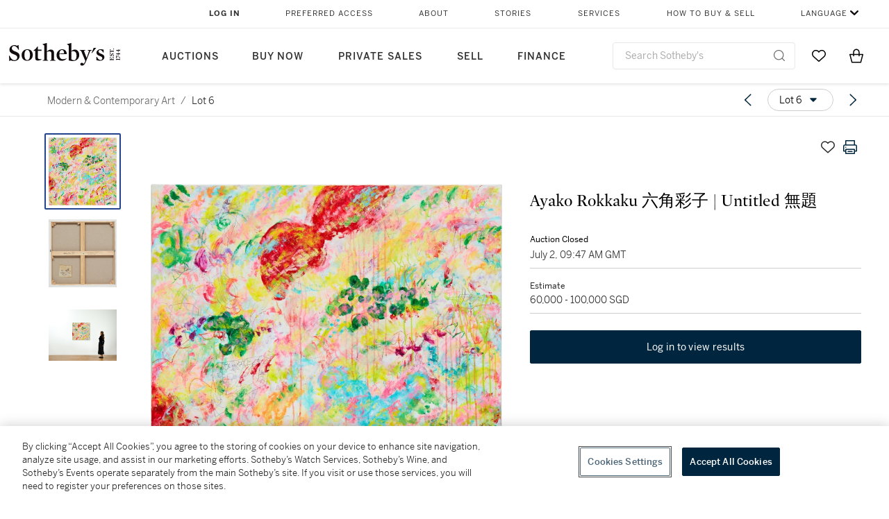

--- FILE ---
content_type: text/html; charset=utf-8
request_url: https://www.sothebys.com/en/buy/auction/2023/modern-contemporary-art/ayako-rokkaku-liu-jiao-cai-zi-untitled-wu-ti-2
body_size: 38711
content:
<!DOCTYPE html><html lang="en"><head><meta charSet="utf-8"/><meta name="viewport" content="width=device-width, initial-scale=1, shrink-to-fit=no"/><title>Ayako Rokkaku 六角彩子 | Untitled 無題 | Modern &amp; Contemporary Art | 2023 | Sotheby&#x27;s</title><link href="https://www.sothebys.com/buy/6580adbd-2baa-4bcc-82c3-71ffd2cae05a/lots/c749e374-43b5-4d94-a369-c12b5dd4060b" rel="canonical"/><meta content="&lt;p&gt;Ayako Rokkaku&lt;/p&gt;&lt;p&gt;b. 1982&lt;/p&gt;&lt;p&gt;&lt;em&gt;Untitled&amp;nbsp;&lt;/em&gt;&lt;/p&gt;&lt;p&gt;&lt;br&gt;&lt;/p&gt;&lt;p&gt;acrylic on canvas&amp;nbsp;&lt;/p&gt;&lt;p&gt;signed &lt;em&gt;Ayako Rokkaku&lt;/em&gt; in Japanese, dated " name="description"/><meta content="Ayako Rokkaku 六角彩子 | Untitled 無題 | Modern &amp; Contemporary Art | 2023 | Sotheby&#x27;s" property="og:title"/><meta content="&lt;p&gt;Ayako Rokkaku&lt;/p&gt;&lt;p&gt;b. 1982&lt;/p&gt;&lt;p&gt;&lt;em&gt;Untitled&amp;nbsp;&lt;/em&gt;&lt;/p&gt;&lt;p&gt;&lt;br&gt;&lt;/p&gt;&lt;p&gt;acrylic on canvas&amp;nbsp;&lt;/p&gt;&lt;p&gt;signed &lt;em&gt;Ayako Rokkaku&lt;/em&gt; in Japanese, dated &lt;em&gt;2019&lt;/em&gt; and numbered &lt;em&gt;ARP19-034 &lt;/em&gt;(on the verso)&lt;/p&gt;&lt;p&gt;Executed in 2019.&lt;/p&gt;&lt;p&gt;100 by 100 cm.&lt;/p&gt;&lt;p&gt;39⅜ by 39⅜ in.&lt;/p&gt;&lt;p&gt;&lt;br&gt;&lt;/p&gt;&lt;p&gt;----------------------------------------------&lt;/p&gt;&lt;p&gt;&lt;br&gt;&lt;/p&gt;&lt;p&gt;六角彩子&lt;/p&gt;&lt;p&gt;1982年生&lt;/p&gt;&lt;p&gt;無題&lt;/p&gt;&lt;p&gt;&lt;br&gt;&lt;/p&gt;&lt;p&gt;壓克力彩畫布&lt;/p&gt;&lt;p&gt;款識&lt;/p&gt;&lt;p&gt;ロッカクアヤコ 2019 ARP19-034（畫背）&lt;/p&gt;&lt;p&gt;二〇一九年作&lt;/p&gt;&lt;p&gt;100 x 100 cm.&lt;/p&gt;&lt;p&gt;39⅜ x 39⅜ in.&lt;/p&gt;" property="og:description"/><meta content="https://sothebys-md.brightspotcdn.com/dims4/default/17e515a/2147483647/strip/true/crop/1998x2000+0+0/resize/1024x1025!/quality/90/?url=http%3A%2F%2Fsothebys-brightspot.s3.amazonaws.com%2Fmedia-desk%2Fwebnative%2Fimages%2Fe1%2F6b%2F58abcb1743f79b7d7915f8b9b0a1%2Fsg7028-cpzry-cs-02.jpg" property="og:image"/><meta content="1024" property="og:image:width"/><meta content="1025" property="og:image:height"/><meta content="Ayako Rokkaku 六角彩子 | Untitled 無題" property="og:image:alt"/><meta content="Sotheby&#x27;s" property="og:site_name"/><meta content="website:sothebys" property="og:type"/><script type="application/ld+json">{"@context":"https://schema.org","@graph":[{"@type":"WebPage","name":"Ayako Rokkaku 六角彩子 | Untitled 無題 | Modern & Contemporary Art | 2023 | Sotheby's","url":"https://www.sothebys.com/buy/6580adbd-2baa-4bcc-82c3-71ffd2cae05a/lots/c749e374-43b5-4d94-a369-c12b5dd4060b","image":["https://sothebys-md.brightspotcdn.com/dims4/default/60e3a42/2147483647/strip/true/crop/1998x2000+0+0/resize/385x385!/quality/90/?url=http%3A%2F%2Fsothebys-brightspot.s3.amazonaws.com%2Fmedia-desk%2Fwebnative%2Fimages%2Fe1%2F6b%2F58abcb1743f79b7d7915f8b9b0a1%2Fsg7028-cpzry-cs-02.jpg","https://sothebys-md.brightspotcdn.com/dims4/default/a235543/2147483647/strip/true/crop/2000x1994+0+0/resize/385x384!/quality/90/?url=http%3A%2F%2Fsothebys-brightspot.s3.amazonaws.com%2Fmedia-desk%2Fwebnative%2Fimages%2Fe0%2F6b%2Fec19af3a4e66a385518ff90174cc%2Fsg7028-cpzry-cs-03.jpg","https://sothebys-md.brightspotcdn.com/dims4/default/b6df11c/2147483647/strip/true/crop/2000x1516+0+0/resize/385x292!/quality/90/?url=http%3A%2F%2Fsothebys-brightspot.s3.amazonaws.com%2Fmedia-desk%2Fwebnative%2Fimages%2Ff8%2Fac%2F0701752b4494a1e458e07f51779e%2Fsg7028-cpzry-rs.jpg"],"breadcrumb":{"@type":"BreadcrumbList","numberOfItems":2,"itemListElement":[{"@type":"ListItem","position":1,"item":{"name":"Modern & Contemporary Art","@id":"https://www.sothebys.com/buy/6580adbd-2baa-4bcc-82c3-71ffd2cae05a"}},{"@type":"ListItem","position":2,"item":{"name":"Ayako Rokkaku 六角彩子 | Untitled 無題","@id":"https://www.sothebys.com/buy/6580adbd-2baa-4bcc-82c3-71ffd2cae05a/lots/c749e374-43b5-4d94-a369-c12b5dd4060b"}}]},"mainEntity":{"@type":"WebPageElement","offers":{"@type":"Offer","availability":"https://schema.org/InStock","itemOffered":[{"@type":"Product","name":"Ayako Rokkaku 六角彩子 | Untitled 無題 | Modern & Contemporary Art | 2023 | Sotheby's","url":"https://www.sothebys.com/buy/6580adbd-2baa-4bcc-82c3-71ffd2cae05a/lots/c749e374-43b5-4d94-a369-c12b5dd4060b","description":"Ayako Rokkakub. 1982Untitledacrylic on canvassigned Ayako Rokkaku in Japanese, dated 2019 and numbered ARP19-034 (on the verso)Executed in 2019.100 by 100 cm.39⅜ by 39⅜ in.----------------------------------------------六角彩子1982年生無題壓克力彩畫布款識ロッカクアヤコ 2019 ARP19-034（畫背）二〇一九年作100 x 100 cm.39⅜ x 39⅜ in.","productID":"c749e374-43b5-4d94-a369-c12b5dd4060b","itemCondition":""}],"seller":{"@type":"Organization","name":"Sotheby's"}}}}]}</script><link href="https://sothebys-md.brightspotcdn.com/dims4/default/b6df11c/2147483647/strip/true/crop/2000x1516+0+0/resize/385x292!/quality/90/?url=http%3A%2F%2Fsothebys-brightspot.s3.amazonaws.com%2Fmedia-desk%2Fwebnative%2Fimages%2Ff8%2Fac%2F0701752b4494a1e458e07f51779e%2Fsg7028-cpzry-rs.jpg" rel="preload" as="image"/><link href="https://sothebys-md.brightspotcdn.com/dims4/default/a235543/2147483647/strip/true/crop/2000x1994+0+0/resize/385x384!/quality/90/?url=http%3A%2F%2Fsothebys-brightspot.s3.amazonaws.com%2Fmedia-desk%2Fwebnative%2Fimages%2Fe0%2F6b%2Fec19af3a4e66a385518ff90174cc%2Fsg7028-cpzry-cs-03.jpg" rel="preload" as="image"/><link href="https://sothebys-md.brightspotcdn.com/dims4/default/60e3a42/2147483647/strip/true/crop/1998x2000+0+0/resize/385x385!/quality/90/?url=http%3A%2F%2Fsothebys-brightspot.s3.amazonaws.com%2Fmedia-desk%2Fwebnative%2Fimages%2Fe1%2F6b%2F58abcb1743f79b7d7915f8b9b0a1%2Fsg7028-cpzry-cs-02.jpg" rel="preload" as="image"/><meta name="next-head-count" content="17"/><meta http-equiv="Content-Language" content="en"/><link rel="icon" type="image/png" href="/favicon-16x16.png"/><link rel="icon" type="image/png" href="/favicon-32x32.png"/><link rel="stylesheet" data-href="https://use.typekit.net/dfs5lfh.css"/><style>@-webkit-keyframes animation-1m36nf7{100%{-webkit-transform:translateX(-5vw);-moz-transform:translateX(-5vw);-ms-transform:translateX(-5vw);transform:translateX(-5vw);}}@keyframes animation-1m36nf7{100%{-webkit-transform:translateX(-5vw);-moz-transform:translateX(-5vw);-ms-transform:translateX(-5vw);transform:translateX(-5vw);}}@-webkit-keyframes animation-ft1o10{0%{-webkit-transform:translateX(-40vw);-moz-transform:translateX(-40vw);-ms-transform:translateX(-40vw);transform:translateX(-40vw);}70%{-webkit-transform:translateX(0vw);-moz-transform:translateX(0vw);-ms-transform:translateX(0vw);transform:translateX(0vw);}98%{-webkit-transform:translateY(-2px);-moz-transform:translateY(-2px);-ms-transform:translateY(-2px);transform:translateY(-2px);}99%{-webkit-transform:translateX(-100vw);-moz-transform:translateX(-100vw);-ms-transform:translateX(-100vw);transform:translateX(-100vw);}100%{-webkit-transform:translateY(0px);-moz-transform:translateY(0px);-ms-transform:translateY(0px);transform:translateY(0px);}}@keyframes animation-ft1o10{0%{-webkit-transform:translateX(-40vw);-moz-transform:translateX(-40vw);-ms-transform:translateX(-40vw);transform:translateX(-40vw);}70%{-webkit-transform:translateX(0vw);-moz-transform:translateX(0vw);-ms-transform:translateX(0vw);transform:translateX(0vw);}98%{-webkit-transform:translateY(-2px);-moz-transform:translateY(-2px);-ms-transform:translateY(-2px);transform:translateY(-2px);}99%{-webkit-transform:translateX(-100vw);-moz-transform:translateX(-100vw);-ms-transform:translateX(-100vw);transform:translateX(-100vw);}100%{-webkit-transform:translateY(0px);-moz-transform:translateY(0px);-ms-transform:translateY(0px);transform:translateY(0px);}}.css-3j849e{position:fixed;top:0px;left:0px;z-index:9998;height:2px;width:100vw;-webkit-transform:translateX(-100vw);-moz-transform:translateX(-100vw);-ms-transform:translateX(-100vw);transform:translateX(-100vw);background-color:#748794;}@-webkit-keyframes animation-1f2tzwt{0%{-webkit-background-position:-800px,0px;background-position:-800px,0px;}100%{-webkit-background-position:800px,0px;background-position:800px,0px;}}@keyframes animation-1f2tzwt{0%{-webkit-background-position:-800px,0px;background-position:-800px,0px;}100%{-webkit-background-position:800px,0px;background-position:800px,0px;}}@-webkit-keyframes animation-gze9rp{0%{-webkit-clip-path:inset(0 0 0 0);clip-path:inset(0 0 0 0);}100%{-webkit-clip-path:inset(0 0 0 100%);clip-path:inset(0 0 0 100%);}}@keyframes animation-gze9rp{0%{-webkit-clip-path:inset(0 0 0 0);clip-path:inset(0 0 0 0);}100%{-webkit-clip-path:inset(0 0 0 100%);clip-path:inset(0 0 0 100%);}}@-webkit-keyframes animation-k19k7a{0%{-webkit-clip-path:inset(0 100% 0 0);clip-path:inset(0 100% 0 0);}100%{-webkit-clip-path:inset(0 0 0 0);clip-path:inset(0 0 0 0);}}@keyframes animation-k19k7a{0%{-webkit-clip-path:inset(0 100% 0 0);clip-path:inset(0 100% 0 0);}100%{-webkit-clip-path:inset(0 0 0 0);clip-path:inset(0 0 0 0);}}.css-k008qs{display:-webkit-box;display:-webkit-flex;display:-ms-flexbox;display:flex;}.css-1yuhvjn{margin-top:16px;}.css-d31hgs{width:70%;padding:6px;display:-webkit-box;display:-webkit-flex;display:-ms-flexbox;display:flex;-webkit-user-select:none;-moz-user-select:none;-ms-user-select:none;user-select:none;-webkit-align-items:center;-webkit-box-align:center;-ms-flex-align:center;align-items:center;}@media (max-width: 767px){.css-d31hgs{width:90%;}}@media print{.css-d31hgs{display:none;}}@-webkit-keyframes animation-rcer73{0%{-webkit-transform:translateY(-100%);-moz-transform:translateY(-100%);-ms-transform:translateY(-100%);transform:translateY(-100%);}100%{-webkit-transform:translateY(0%);-moz-transform:translateY(0%);-ms-transform:translateY(0%);transform:translateY(0%);}}@keyframes animation-rcer73{0%{-webkit-transform:translateY(-100%);-moz-transform:translateY(-100%);-ms-transform:translateY(-100%);transform:translateY(-100%);}100%{-webkit-transform:translateY(0%);-moz-transform:translateY(0%);-ms-transform:translateY(0%);transform:translateY(0%);}}@-webkit-keyframes animation-1oihdh6{0%{-webkit-transform:translateY(0%);-moz-transform:translateY(0%);-ms-transform:translateY(0%);transform:translateY(0%);}100%{-webkit-transform:translateY(-100%);-moz-transform:translateY(-100%);-ms-transform:translateY(-100%);transform:translateY(-100%);}}@keyframes animation-1oihdh6{0%{-webkit-transform:translateY(0%);-moz-transform:translateY(0%);-ms-transform:translateY(0%);transform:translateY(0%);}100%{-webkit-transform:translateY(-100%);-moz-transform:translateY(-100%);-ms-transform:translateY(-100%);transform:translateY(-100%);}}h1,h2,h3,h4,h5,h6,p,a,li,button,th,td{color:#333333;}body{font-family:benton-sans,sans-serif;}.css-g38yz4{overflow:hidden;display:-webkit-box;-webkit-box-orient:vertical;-webkit-line-clamp:10;color:#000000;}@media (max-width: 767px){.css-g38yz4{-webkit-line-clamp:16;}}.css-ycy229{position:fixed;top:0px;left:0px;right:0px;z-index:3000;}.css-6we575{width:100%;max-width:1920px;margin:auto;height:100%;display:grid;grid-template-columns:minmax(420px,auto) 533px;grid-column-gap:24px;grid-template-rows:48px minmax(750px,70vh) auto auto auto;grid-template-areas:'NavHeader NavHeader' 'Carousel PlaceBid' 'LotInfo PlaceBid' 'CatalogueNote CatalogueNote' 'RecommendedItems RecommendedItems';-webkit-align-items:start;-webkit-box-align:start;-ms-flex-align:start;align-items:start;}@media (max-width:980px){.css-6we575{grid-template-columns:minmax(0px,auto);grid-column-gap:0px;grid-template-rows:50px 56px auto auto auto auto auto;grid-template-areas:'NavHeader' 'Header' 'Carousel' 'PlaceBid' 'LotInfo' 'CatalogueNote' 'RecommendedItems';}}.css-1ljlvai{grid-area:NavHeader;height:100%;padding:8px 32px 8px 62px;border-bottom:1px solid #e7e7e7;}@media (max-width:980px){.css-1ljlvai{display:none;}}.css-1762j8h{display:none;-webkit-align-items:center;-webkit-box-align:center;-ms-flex-align:center;align-items:center;height:100%;padding-left:16px;}@media (max-width:980px){.css-1762j8h{grid-area:NavHeader;display:-webkit-box;display:-webkit-flex;display:-ms-flexbox;display:flex;}}.css-uxiebx{display:none;}@media (max-width:980px){.css-uxiebx{grid-area:Header;display:-webkit-box;display:-webkit-unset;display:-ms-unsetbox;display:unset;}}.css-svczye{margin:8px 12px;display:-webkit-box;display:-webkit-flex;display:-ms-flexbox;display:flex;-webkit-box-pack:justify;-webkit-justify-content:space-between;justify-content:space-between;}.css-1f6qhvw{grid-area:Carousel;height:100%;}.css-wtqily{grid-area:PlaceBid;height:100%;z-index:2;}.css-ma42pn{grid-area:LotInfo;word-break:break-word;margin:24px 0 16px 64px;}@media (min-width:980px){.css-ma42pn{border-top:1px solid #cecece;}}@media (max-width:980px){.css-ma42pn{margin:24px 16px;}}.css-1poeprp{grid-area:CatalogueNote;}.css-1l1jptx{grid-area:RecommendedItems;padding-left:16px;}.css-w6hyqn{display:none;overflow:hidden;z-index:99;width:100%;max-height:100px;position:fixed;left:0px;top:0px;opacity:1;padding:0px 24px;background-color:#ffffff;box-shadow:0 2px 4px 0 rgba(0, 0, 0, 0.1);}@media (max-width:1024px){.css-w6hyqn{padding:0px;}}.css-1l5xqdr{display:-webkit-box;display:-webkit-flex;display:-ms-flexbox;display:flex;-webkit-align-items:center;-webkit-box-align:center;-ms-flex-align:center;align-items:center;-webkit-box-pack:justify;-webkit-justify-content:space-between;justify-content:space-between;padding:16px 18px 10px;}@media (max-width:768px){.css-1l5xqdr{padding:16px 8px 10px;}}.css-1mervjy{display:-webkit-box;display:-webkit-flex;display:-ms-flexbox;display:flex;-webkit-align-items:center;-webkit-box-align:center;-ms-flex-align:center;align-items:center;overflow:hidden;}.css-7b7xv0{width:64px;min-width:64px;height:64px;overflow:hidden;}.css-egew9l{display:-webkit-box;display:-webkit-flex;display:-ms-flexbox;display:flex;-webkit-flex-direction:column;-ms-flex-direction:column;flex-direction:column;padding-left:24px;overflow:hidden;}@media (max-width:768px){.css-egew9l{display:none;}}.css-iqyuzw{display:-webkit-box;display:-webkit-flex;display:-ms-flexbox;display:flex;margin-left:16px;}.css-68zbsl{width:auto;}.css-1qh7smx{text-align:center;object-fit:contain;width:100%;height:100%;max-height:380px;max-width:300px;}.css-1on497r{overflow:hidden;overflow-wrap:break-word;word-break:break-word;-webkit-line-clamp:calc(1);display:-webkit-box;-webkit-box-orient:vertical;}.css-2v1h2i{display:-webkit-box;display:-webkit-flex;display:-ms-flexbox;display:flex;-webkit-box-pack:justify;-webkit-justify-content:space-between;justify-content:space-between;}@media (max-width:980px){.css-2v1h2i{display:none;}}.css-589stn{display:none;}@media (max-width:980px){.css-589stn{display:-webkit-box;display:-webkit-unset;display:-ms-unsetbox;display:unset;}}.css-ytumd6{-webkit-text-decoration:none;text-decoration:none;}.css-utab25{color:#6b6b6b;}.css-utab25:focus{outline:2px none #317aad;outline-offset:4px;outline-style:auto;}.css-18nuwk1{overflow:hidden;text-overflow:ellipsis;white-space:nowrap;color:#6b6b6b;}.css-18nuwk1:focus{outline:2px none #317aad;outline-offset:4px;outline-style:auto;}.css-18nuwk1:hover{cursor:pointer;}.css-18nuwk1 >*{-webkit-text-decoration:none;text-decoration:none;}.css-z3c84d{color:#6b6b6b;margin-left:8px;margin-right:8px;}.css-2svovr{overflow:hidden;text-overflow:ellipsis;white-space:nowrap;min-width:64px;color:#292929;}.css-2svovr:focus{outline:2px none #317aad;outline-offset:4px;outline-style:auto;}.css-uvab46{border-width:0px;width:40px;min-width:40px;height:32px;}.css-apepos{margin:0 8px;}.css-k1oqwg #LotNavigationDropdown_actions{overflow:auto;border:1px solid #e7e7e7;border-radius:4px;max-height:416px;margin-top:4px;max-width:90vw;min-width:483px;}@media (max-width: 767px){.css-k1oqwg #LotNavigationDropdown_actions{margin-left:-48px;max-width:94vw;min-width:0px;}}.css-k1oqwg #LotNavigationDropdown_button{width:100%;padding-left:16px;padding-right:16px;border-radius:20px;height:32px;}.css-u4p24i{display:-webkit-box;display:-webkit-flex;display:-ms-flexbox;display:flex;-webkit-flex-direction:row;-ms-flex-direction:row;flex-direction:row;-webkit-align-items:center;-webkit-box-align:center;-ms-flex-align:center;align-items:center;}.css-aswqrt{margin-left:auto;margin-right:auto;color:#000000;}.css-15fzge{margin-left:4px;}.css-w9b8lb{display:-webkit-box;display:-webkit-flex;display:-ms-flexbox;display:flex;-webkit-align-items:center;-webkit-box-align:center;-ms-flex-align:center;align-items:center;-webkit-box-pack:end;-ms-flex-pack:end;-webkit-justify-content:flex-end;justify-content:flex-end;grid-gap:8px;}@media (max-width: 767px){.css-w9b8lb{display:none;}}.css-1wucctp{display:-webkit-box;display:-webkit-flex;display:-ms-flexbox;display:flex;-webkit-align-items:center;-webkit-box-align:center;-ms-flex-align:center;align-items:center;-webkit-box-pack:end;-ms-flex-pack:end;-webkit-justify-content:flex-end;justify-content:flex-end;grid-gap:8px;}@media (min-width:768px){.css-1wucctp{display:none;}}.css-1cducoa{color:#00253e;}.css-rnm3nx{position:absolute;-webkit-transition:500ms ease 0ms opacity;transition:500ms ease 0ms opacity;opacity:1;color:#292929;}.css-18dmsqr{position:absolute;-webkit-transition:500ms ease 0ms opacity;transition:500ms ease 0ms opacity;opacity:0;color:#dd2415;}.css-1kw4td7{color:#292929;-webkit-transform:rotate(90deg);-moz-transform:rotate(90deg);-ms-transform:rotate(90deg);transform:rotate(90deg);}.css-4zoi2w{display:-webkit-box;display:-webkit-flex;display:-ms-flexbox;display:flex;-webkit-box-pack:center;-ms-flex-pack:center;-webkit-justify-content:center;justify-content:center;height:100%;padding:24px 0 33px 0;}@media (max-width:1225px){.css-4zoi2w{display:none;}}.css-dllwl0{object-fit:contain;margin-left:auto;margin-right:auto;max-width:100%;-webkit-transition:100ms cubic-bezier(0.5, 0, 1, 1) 0ms opacity;transition:100ms cubic-bezier(0.5, 0, 1, 1) 0ms opacity;max-height:100%;opacity:100;margin:auto;}@media (max-width:980px){.css-dllwl0{max-height:420px;margin:auto;}}.css-1o8pv66{padding:28px 40px 0 16px;height:100%;}@media (max-width:980px){.css-1o8pv66{padding:0;}}.css-hob81v{top:21px;width:100%;overflow:visible;display:-webkit-box;display:-webkit-flex;display:-ms-flexbox;display:flex;-webkit-flex-direction:column;-ms-flex-direction:column;flex-direction:column;position:static;-webkit-transition:500ms ease 0ms all;transition:500ms ease 0ms all;position:-webkit-sticky;position:sticky;}@media (max-width:980px){.css-hob81v{padding:0 16px 16px 16px;height:auto;min-height:0;}}.css-1sdfita{padding:24px 0;margin:auto 0;-webkit-transition:500ms ease 0ms all;transition:500ms ease 0ms all;}@media (max-width:980px){.css-1sdfita{border-top:1px solid #e7e7e7;padding:8px 0;margin:24px 0 24px 0;}}.css-1eeqv7n{width:100%;border-bottom:0px solid #e7e7e7;padding-bottom:8px;}.css-14ifmlq{margin-bottom:24px;}@media (max-width:980px){.css-14ifmlq{display:none;}}.css-542wex{word-break:break-word;}.css-8atqhb{width:100%;}.css-5cm1aq{color:#000000;}.css-19idom{margin-bottom:8px;}.css-1gsrsjw{z-index:2;display:-webkit-box;display:-webkit-flex;display:-ms-flexbox;display:flex;-webkit-flex-direction:column;-ms-flex-direction:column;flex-direction:column;-webkit-box-pack:center;-ms-flex-pack:center;-webkit-justify-content:center;justify-content:center;min-width:100%;opacity:1;-webkit-animation-duration:500ms;animation-duration:500ms;-webkit-animation-fill-mode:forwards;animation-fill-mode:forwards;-webkit-animation-timing-function:ease-in;animation-timing-function:ease-in;-webkit-animation-direction:normal;animation-direction:normal;}.css-1wrfq4b{display:-webkit-box;display:-webkit-flex;display:-ms-flexbox;display:flex;-webkit-flex-direction:column;-ms-flex-direction:column;flex-direction:column;position:relative;height:100%;-webkit-box-pack:justify;-webkit-justify-content:space-between;justify-content:space-between;}.css-13x2r2t{margin-top:2px;color:#333333;}.css-7xm451{width:100%;display:-webkit-box;display:-webkit-flex;display:-ms-flexbox;display:flex;-webkit-box-pack:start;-ms-flex-pack:start;-webkit-justify-content:flex-start;justify-content:flex-start;background-color:#cecece;height:1px;margin-top:8px;}.css-yhri78{background-color:#dd2415;width:calc(100% - 100%);}.css-10118l7{color:#292929;}.css-137o4wl{font-weight:400!important;color:#292929;}.css-samn2{margin-top:8px;margin-bottom:16px;background-color:#cecece;height:1px;width:100%;}.css-2vp4xc{display:-webkit-box;display:-webkit-flex;display:-ms-flexbox;display:flex;-webkit-box-pack:justify;-webkit-justify-content:space-between;justify-content:space-between;-webkit-box-flex-wrap:wrap;-webkit-flex-wrap:wrap;-ms-flex-wrap:wrap;flex-wrap:wrap;-webkit-align-items:center;-webkit-box-align:center;-ms-flex-align:center;align-items:center;margin:40px 0;}@media (max-width:980px){.css-2vp4xc{margin-top:0px;}}@media (max-width: 767px){.css-2vp4xc{margin-bottom:16px;}}.css-b1yv46{font-size:24px!important;font-weight:700!important;color:#000000;display:-webkit-box;display:-webkit-flex;display:-ms-flexbox;display:flex;-webkit-box-flex:1;-webkit-flex-grow:1;-ms-flex-positive:1;flex-grow:1;white-space:nowrap;}.css-1ryhgg2{display:-webkit-box;display:-webkit-flex;display:-ms-flexbox;display:flex;-webkit-align-items:center;-webkit-box-align:center;-ms-flex-align:center;align-items:center;-webkit-box-flex-wrap:wrap;-webkit-flex-wrap:wrap;-ms-flex-wrap:wrap;flex-wrap:wrap;-webkit-box-pack:end;-ms-flex-pack:end;-webkit-justify-content:flex-end;justify-content:flex-end;}@media (max-width: 767px){.css-1ryhgg2{display:none;}}.css-i41z8b{display:none;}@media (max-width: 767px){.css-i41z8b{display:-webkit-box;display:-webkit-flex;display:-ms-flexbox;display:flex;padding-bottom:16px;-webkit-align-items:center;-webkit-box-align:center;-ms-flex-align:center;align-items:center;-webkit-box-flex-wrap:wrap;-webkit-flex-wrap:wrap;-ms-flex-wrap:wrap;flex-wrap:wrap;}}.css-1aw519d{font-size:16px;line-height:24px;font-family:benton-sans,sans-serif;color:#000000;}.css-1aw519d a{font-weight:400;-webkit-text-decoration:none;text-decoration:none;color:#333333;}.css-1aw519d a:visited{color:#333333;}.css-1aw519d a:hover{border-bottom:1px solid #333333;}.css-1aw519d strong{font-weight:600;}.css-1aw519d em{font-style:italic;}.css-1aw519d u{-webkit-text-decoration:underline;text-decoration:underline;}.css-1aw519d sub{vertical-align:sub;font-size:75%;}.css-1aw519d sup{vertical-align:super;font-size:75%;}.css-1aw519d ul{list-style:disc inside none;}.css-1aw519d ol{list-style:decimal inside none;}.css-r6e2mi{font-weight:600!important;text-transform:capitalize;margin-top:16px;margin-bottom:8px;}.css-o5hob9{display:-webkit-box;display:-webkit-flex;display:-ms-flexbox;display:flex;-webkit-box-pack:justify;-webkit-justify-content:space-between;justify-content:space-between;-webkit-align-items:center;-webkit-box-align:center;-ms-flex-align:center;align-items:center;width:100%;background:transparent;border:0 none transparent;padding:0;}.css-o5hob9:focus{outline:2px none #317aad;outline-offset:1px;outline-style:auto;overflow:hidden;}.css-o5hob9:hover{cursor:pointer;}.css-12efcmn{position:absolute;}.css-dm37tw{-webkit-transition:500ms ease 0ms -webkit-transform;transition:500ms ease 0ms transform;-webkit-transform:rotate(90deg);-moz-transform:rotate(90deg);-ms-transform:rotate(90deg);transform:rotate(90deg);}.css-1fes8lf{font-size:16px;line-height:24px;font-family:benton-sans,sans-serif;color:#000000;margin-top:16px;}.css-1fes8lf a{font-weight:400;-webkit-text-decoration:none;text-decoration:none;color:#333333;}.css-1fes8lf a:visited{color:#333333;}.css-1fes8lf a:hover{border-bottom:1px solid #333333;}.css-1fes8lf strong{font-weight:600;}.css-1fes8lf em{font-style:italic;}.css-1fes8lf u{-webkit-text-decoration:underline;text-decoration:underline;}.css-1fes8lf sub{vertical-align:sub;font-size:75%;}.css-1fes8lf sup{vertical-align:super;font-size:75%;}.css-1fes8lf ul{list-style:disc inside none;}.css-1fes8lf ol{list-style:decimal inside none;}.css-1m2it9n{max-width:100%;position:relative;left:50%;right:50%;margin-left:-50%;margin-right:-50%;}.css-qih3n9{-webkit-transition:500ms ease 0ms -webkit-transform;transition:500ms ease 0ms transform;-webkit-transform:rotate(0deg);-moz-transform:rotate(0deg);-ms-transform:rotate(0deg);transform:rotate(0deg);}.css-v2m3wd{overflow:hidden;margin-top:64px;}.css-9ol6ok{font-size:24px!important;color:#000000;margin-left:40px;}@media (max-width:980px){.css-9ol6ok{margin-left:16px;}}.css-o6lkto{position:relative;margin-top:48px;}@media (min-width:980px){.css-o6lkto{overflow-x:hidden;}}.css-o6lkto .swiper-slide{width:340px;}@media (max-width: 767px){.css-o6lkto .swiper-slide{width:164px;}}.css-10jr14j:hover{cursor:pointer;}.css-bxikt0{display:-webkit-box;display:-webkit-flex;display:-ms-flexbox;display:flex;-webkit-align-items:center;-webkit-box-align:center;-ms-flex-align:center;align-items:center;-webkit-box-pack:center;-ms-flex-pack:center;-webkit-justify-content:center;justify-content:center;width:340px;height:340px;}@media (max-width: 767px){.css-bxikt0{max-width:164px;max-height:164px;}}.css-1o6izjr{max-height:340px;object-fit:contain;}@media (max-width: 767px){.css-1o6izjr{max-height:164px;}}.css-jv7igb{color:#292929;margin-top:16px;margin-bottom:8px;white-space:nowrap;overflow:hidden;text-overflow:ellipsis;}@media (max-width: 767px){.css-jv7igb{font-size:16px!important;line-height:20px!important;margin-top:12px;margin-bottom:4px;}}.css-1gs9ih9{color:#292929;margin-top:0px;margin-bottom:16px;-webkit-line-clamp:calc(3);display:-webkit-box;-webkit-box-orient:vertical;overflow:hidden;text-overflow:ellipsis;}@media (max-width: 767px){.css-1gs9ih9{font-size:12px!important;line-height:16px!important;margin-bottom:12px;}}.css-gc3lkg{color:#292929;display:block;margin-top:0px;margin-bottom:16px;}@media (max-width: 767px){.css-gc3lkg{font-size:12px!important;line-height:16px!important;margin-bottom:12px;}}.css-1ixdl6p{position:absolute;width:40px;height:40px;cursor:pointer;background-color:#fff5;-webkit-transition:300ms ease 0ms background-color;transition:300ms ease 0ms background-color;border-radius:50%;display:-webkit-box;display:-webkit-flex;display:-ms-flexbox;display:flex;-webkit-box-pack:center;-ms-flex-pack:center;-webkit-justify-content:center;justify-content:center;-webkit-align-items:center;-webkit-box-align:center;-ms-flex-align:center;align-items:center;background-image:none;margin:0;top:50%;-webkit-transform:translateY(-50%) rotateZ(0deg);-moz-transform:translateY(-50%) rotateZ(0deg);-ms-transform:translateY(-50%) rotateZ(0deg);transform:translateY(-50%) rotateZ(0deg);}.css-1ixdl6p:hover{background-color:#ffffff;}.css-1btqw6w{height:32px;-webkit-transform:translateX(-2px);-moz-transform:translateX(-2px);-ms-transform:translateX(-2px);transform:translateX(-2px);}.css-1wew87z{position:absolute;width:40px;height:40px;cursor:pointer;background-color:#fff5;-webkit-transition:300ms ease 0ms background-color;transition:300ms ease 0ms background-color;border-radius:50%;display:-webkit-box;display:-webkit-flex;display:-ms-flexbox;display:flex;-webkit-box-pack:center;-ms-flex-pack:center;-webkit-justify-content:center;justify-content:center;-webkit-align-items:center;-webkit-box-align:center;-ms-flex-align:center;align-items:center;background-image:none;margin:0;top:50%;-webkit-transform:translateY(-50%) rotateZ(180deg);-moz-transform:translateY(-50%) rotateZ(180deg);-ms-transform:translateY(-50%) rotateZ(180deg);transform:translateY(-50%) rotateZ(180deg);}.css-1wew87z:hover{background-color:#ffffff;}@-webkit-keyframes animation-ebjc1k{0%{opacity:0;}70%{opacity:0.7;}100%{opacity:1;}}@keyframes animation-ebjc1k{0%{opacity:0;}70%{opacity:0.7;}100%{opacity:1;}}@-webkit-keyframes animation-1iqg48{0%{-webkit-transform:translateX(-100%);-moz-transform:translateX(-100%);-ms-transform:translateX(-100%);transform:translateX(-100%);}100%{-webkit-transform:translateX(0%);-moz-transform:translateX(0%);-ms-transform:translateX(0%);transform:translateX(0%);}}@keyframes animation-1iqg48{0%{-webkit-transform:translateX(-100%);-moz-transform:translateX(-100%);-ms-transform:translateX(-100%);transform:translateX(-100%);}100%{-webkit-transform:translateX(0%);-moz-transform:translateX(0%);-ms-transform:translateX(0%);transform:translateX(0%);}}@-webkit-keyframes animation-ptkdgw{0%{-webkit-transform:translateX(0%);-moz-transform:translateX(0%);-ms-transform:translateX(0%);transform:translateX(0%);}100%{-webkit-transform:translateX(-100%);-moz-transform:translateX(-100%);-ms-transform:translateX(-100%);transform:translateX(-100%);}}@keyframes animation-ptkdgw{0%{-webkit-transform:translateX(0%);-moz-transform:translateX(0%);-ms-transform:translateX(0%);transform:translateX(0%);}100%{-webkit-transform:translateX(-100%);-moz-transform:translateX(-100%);-ms-transform:translateX(-100%);transform:translateX(-100%);}}@-webkit-keyframes animation-jhn00i{0%{opacity:0.2;-webkit-transform:scale(0.66, 0.66);-moz-transform:scale(0.66, 0.66);-ms-transform:scale(0.66, 0.66);transform:scale(0.66, 0.66);}25%{opacity:1;-webkit-transform:scale(1, 1);-moz-transform:scale(1, 1);-ms-transform:scale(1, 1);transform:scale(1, 1);}50%{opacity:1;-webkit-transform:scale(1, 1);-moz-transform:scale(1, 1);-ms-transform:scale(1, 1);transform:scale(1, 1);}75%{opacity:0.2;-webkit-transform:scale(0.66, 0.66);-moz-transform:scale(0.66, 0.66);-ms-transform:scale(0.66, 0.66);transform:scale(0.66, 0.66);}100%{opacity:0.2;-webkit-transform:scale(0.66, 0.66);-moz-transform:scale(0.66, 0.66);-ms-transform:scale(0.66, 0.66);transform:scale(0.66, 0.66);}}@keyframes animation-jhn00i{0%{opacity:0.2;-webkit-transform:scale(0.66, 0.66);-moz-transform:scale(0.66, 0.66);-ms-transform:scale(0.66, 0.66);transform:scale(0.66, 0.66);}25%{opacity:1;-webkit-transform:scale(1, 1);-moz-transform:scale(1, 1);-ms-transform:scale(1, 1);transform:scale(1, 1);}50%{opacity:1;-webkit-transform:scale(1, 1);-moz-transform:scale(1, 1);-ms-transform:scale(1, 1);transform:scale(1, 1);}75%{opacity:0.2;-webkit-transform:scale(0.66, 0.66);-moz-transform:scale(0.66, 0.66);-ms-transform:scale(0.66, 0.66);transform:scale(0.66, 0.66);}100%{opacity:0.2;-webkit-transform:scale(0.66, 0.66);-moz-transform:scale(0.66, 0.66);-ms-transform:scale(0.66, 0.66);transform:scale(0.66, 0.66);}}@-webkit-keyframes animation-vh3mck{0%{-webkit-transform:translateY(7vh);-moz-transform:translateY(7vh);-ms-transform:translateY(7vh);transform:translateY(7vh);}100%{-webkit-transform:translateY(0vh);-moz-transform:translateY(0vh);-ms-transform:translateY(0vh);transform:translateY(0vh);}}@keyframes animation-vh3mck{0%{-webkit-transform:translateY(7vh);-moz-transform:translateY(7vh);-ms-transform:translateY(7vh);transform:translateY(7vh);}100%{-webkit-transform:translateY(0vh);-moz-transform:translateY(0vh);-ms-transform:translateY(0vh);transform:translateY(0vh);}}@-webkit-keyframes animation-5559a5{0%{-webkit-transform:translateY(7vh);-moz-transform:translateY(7vh);-ms-transform:translateY(7vh);transform:translateY(7vh);}100%{-webkit-transform:translateY(20vh);-moz-transform:translateY(20vh);-ms-transform:translateY(20vh);transform:translateY(20vh);}}@keyframes animation-5559a5{0%{-webkit-transform:translateY(7vh);-moz-transform:translateY(7vh);-ms-transform:translateY(7vh);transform:translateY(7vh);}100%{-webkit-transform:translateY(20vh);-moz-transform:translateY(20vh);-ms-transform:translateY(20vh);transform:translateY(20vh);}}</style><script src="https://sli.prod.sothelabs.com/sli-latest.js"></script><script>
                window.SLI = new Sli("bidclient", "prod");
                if (window.SLI && window.SLI.startTimer) {
                  window.SLI.startTimer("load_ldp")
                };
              </script><script>window.TIER = "production"</script><script>window.BRIGHTSPOT_IMAGE_PREFIX = "https://dam.sothebys.com/dam/image/"</script><script>window.VIKING_SUBSCRIPTIONS_URL = "wss://subscriptions.prod.sothelabs.com"</script><script>window.VIKING_SUBSCRIPTIONS_URL_V2 = "wss://clientapi-ws.prod.sothelabs.com/graphql"</script><script>window.CLIENTAPI_GRAPHQL_BROWSER_URL = "https://clientapi.prod.sothelabs.com/graphql"</script><script>window.VIKING_TRANSACTIONL_URL = "https://www.sothebys.com/buy/register"</script><script>window.MY_ACCOUNT_URL = "https://www.sothebys.com/my-account"</script><script>window.ALGOLIA_APP_ID = "KAR1UEUPJD"</script><script>window.ALGOLIA_INDEX_NAME = "prod_lots"</script><script>window.AUTH0_TENANT = "undefined"</script><script>window.AUTH0_CLIENT_ID = "LvmVnUg1l5tD5x40KydzKJAOBTXjESPn"</script><script>window.AUTH0_AUDIENCE = "https://customer.api.sothebys.com"</script><script>window.AUTH0_DOMAIN = "undefined"</script><script>window.AUTH0_CUSTOM_DOMAIN = "accounts.sothebys.com"</script><script>window.AUTH0_TOKEN_NAMESPACE = "undefined"</script><script>window.AUTH0_REDIRECT_URL_PATH = "/buy"</script><script>window.AEM_LOGIN_URL = "https://www.sothebys.com/api/auth0login?forceLogin=Y&resource="</script><script>window.NODE_ENV = "production"</script><script>window.BSP_AUCTION_RICH_CONTENT_URL = "https://www.sothebys.com/catalogue/"</script><script>window.BSP_LOT_IFRAME_URL = "https://www.sothebys.com/bsp-api/lot/details?itemId="</script><script>window.AUCTION_ROOM_URL = "https://www.sothebys.com"</script><script>window.BRIGHTCOVE_TOKEN = "undefined"</script><script>window.SENTRY_DSN = "https://fdb3c271a2b483632c2542eb170b5ea9@o142289.ingest.sentry.io/4505873427857408"</script><script>window.ONETRUST_KEY = "7754d653-fe9e-40b1-b526-f0bb1a6ea107"</script><script>window.URL_STB_GLOBAL = "https://www.sothebys.com/etc/designs/shared/js/stb-global.js"</script><script src="https://cdn-ukwest.onetrust.com/scripttemplates/otSDKStub.js" data-domain-script="7754d653-fe9e-40b1-b526-f0bb1a6ea107"></script><script src="https://www.sothebys.com/etc/designs/shared/js/stb-global.js"></script><script>
                !(function () {
                  // If the real analytics.js is already on the page return.

                  // If the snippet was invoked already show an error.

                  // Invoked flag, to make sure the snippet
                  // is never invoked twice.

                  // A list of the methods in Analytics.js to stub.

                  // Define a factory to create stubs. These are placeholders
                  // for methods in Analytics.js so that you never have to wait
                  // for it to load to actually record data. The method is
                  // stored as the first argument, so we can replay the data.

                  // For each of our methods, generate a queueing stub.

                  // Define a method to load Analytics.js from our CDN,
                  // and that will be sure to only ever load it once.

                  // Create an async script element based on your key.

                  //cdn.segment.com/analytics.js/v1/'

                  // Insert our script next to the first script element.

                  // Add a version to keep track of what's in the wild.

                  // Load Analytics.js with your key, which will automatically
                  // load the tools you've enabled for your account. Boosh!
                  // analytics.load("YOUR_WRITE_KEY", options);

                  // Create a queue, but don't obliterate an existing one!
                  var analytics = window.analytics = window.analytics || [];

                  // If the real analytics.js is already on the page return.
                  if (analytics.initialize) return;

                  // If the snippet was invoked already show an error.
                  if (analytics.invoked) {
                    if (window.console && console.error) {
                      console.error('Segment snippet included twice.');
                    }
                    return;
                  }

                  // Invoked flag, to make sure the snippet
                  // is never invoked twice.
                  analytics.invoked = true;

                  // A list of the methods in Analytics.js to stub.
                  analytics.methods = [
                    'trackSubmit',
                    'trackClick',
                    'trackLink',
                    'trackForm',
                    'pageview',
                    'identify',
                    'reset',
                    'group',
                    'track',
                    'ready',
                    'alias',
                    'debug',
                    'page',
                    'once',
                    'off',
                    'on',
                    'addSourceMiddleware'
                  ];

                  // Define a factory to create stubs. These are placeholders
                  // for methods in Analytics.js so that you never have to wait
                  // for it to load to actually record data. The `method` is
                  // stored as the first argument, so we can replay the data.
                  analytics.factory = function(method){
                    return function(){
                      var args = Array.prototype.slice.call(arguments);
                      args.unshift(method);
                      analytics.push(args);
                      return analytics;
                    };
                  };

                  // For each of our methods, generate a queueing stub.
                  for (var i = 0; i < analytics.methods.length; i++) {
                    var key = analytics.methods[i];
                    analytics[key] = analytics.factory(key);
                  }

                  // Define a method to load Analytics.js from our CDN,
                  // and that will be sure to only ever load it once.
                  analytics.load = function(key, options){
                    // Create an async script element based on your key.
                    var script = document.createElement('script');
                    script.type = 'text/javascript';
                    script.async = true;
                    script.src = 'https://cdn.segment.com/analytics.js/v1/'
                      + key + '/analytics.min.js';

                    // Insert our script next to the first script element.
                    var first = document.getElementsByTagName('script')[0];
                    first.parentNode.insertBefore(script, first);
                    analytics._loadOptions = options;
                  };

                  // Add a version to keep track of what's in the wild.
                  analytics.SNIPPET_VERSION = '4.1.0';

                  // Load Analytics.js with your key, which will automatically
                  // load the tools you've enabled for your account. Boosh!
                  // analytics.load("YOUR_WRITE_KEY", options);
                })();
              </script><script>
              window.OptanonWrapper = function() {
                var segmentApiKey = "3DPSfpG4OjRBGEMqXhG0ZZsFghihTZso";

                if (window.SothebysShared && window.SothebysShared.findSegmentIntegrations) {
                  window.SothebysShared.findSegmentIntegrations(segmentApiKey).then(function (integrations) {
                    if (typeof analytics !== 'undefined' && typeof analytics.load === 'function') {
                      analytics.load(segmentApiKey, { integrations: integrations })
                    }
                  });

                  function onOneTrustChanged() {
                    window.location.reload();
                  }

                  window.addEventListener('OTConsentApplied', onOneTrustChanged);
                }
              }
            </script><link rel="preload" href="/buy/_next/static/css/2938d8954da231e8.css" as="style"/><link rel="stylesheet" href="/buy/_next/static/css/2938d8954da231e8.css" data-n-g=""/><noscript data-n-css=""></noscript><script defer="" nomodule="" src="/buy/_next/static/chunks/polyfills-42372ed130431b0a.js"></script><script src="/buy/_next/static/chunks/webpack-41e4e2d1eb0c0667.js" defer=""></script><script src="/buy/_next/static/chunks/framework-8fb788e92ed91627.js" defer=""></script><script src="/buy/_next/static/chunks/main-96a30b224ffce1fc.js" defer=""></script><script src="/buy/_next/static/chunks/pages/_app-a9f254c54e113ba2.js" defer=""></script><script src="/buy/_next/static/chunks/4c7eed1c-84f1d5ec87c55f10.js" defer=""></script><script src="/buy/_next/static/chunks/051308b0-b6864b2a63245119.js" defer=""></script><script src="/buy/_next/static/chunks/3bd14476-8c2aa147980a0185.js" defer=""></script><script src="/buy/_next/static/chunks/915-1ac8c5c7d740edb9.js" defer=""></script><script src="/buy/_next/static/chunks/106-24e896ed9f291f87.js" defer=""></script><script src="/buy/_next/static/chunks/971-cf4d84268c254eae.js" defer=""></script><script src="/buy/_next/static/chunks/474-de3c9adf46ca5835.js" defer=""></script><script src="/buy/_next/static/chunks/777-78583d42257ec0b1.js" defer=""></script><script src="/buy/_next/static/chunks/930-61a5f8854b32db32.js" defer=""></script><script src="/buy/_next/static/chunks/287-29aa4d8f5993c95c.js" defer=""></script><script src="/buy/_next/static/chunks/pages/LotDetailPageNext-62904edfeef6c8e9.js" defer=""></script><script src="/buy/_next/static/DwkZF331-qT46J4qRTG4L/_buildManifest.js" defer=""></script><script src="/buy/_next/static/DwkZF331-qT46J4qRTG4L/_ssgManifest.js" defer=""></script><link rel="stylesheet" href="https://use.typekit.net/dfs5lfh.css"/></head><body><div id="BrightSpotHeader" data-sothebys-component-url="https://shared.sothebys.com/syndicate?pageComponent=header"></div><div id="root"><div id="__next"><div><div class="css-3j849e"></div><div class="css-ycy229" aria-live="polite"></div><div><div class="css-6we575"><div class="css-w6hyqn" aria-hidden="true"><div class="css-1l5xqdr"><div class="css-1mervjy"><div class="css-7b7xv0"><img class="css-1qh7smx" alt="Ayako Rokkaku 六角彩子 | Untitled 無題" sizes="248px" src="https://dam.sothebys.com/dam/image/lot/c749e374-43b5-4d94-a369-c12b5dd4060b/primary/extra_small" srcSet="https://dam.sothebys.com/dam/image/lot/c749e374-43b5-4d94-a369-c12b5dd4060b/primary/extra_small 150w,
https://dam.sothebys.com/dam/image/lot/c749e374-43b5-4d94-a369-c12b5dd4060b/primary/small 385w,
https://dam.sothebys.com/dam/image/lot/c749e374-43b5-4d94-a369-c12b5dd4060b/primary/medium 800w,
https://dam.sothebys.com/dam/image/lot/c749e374-43b5-4d94-a369-c12b5dd4060b/primary/large 1024w,
https://dam.sothebys.com/dam/image/lot/c749e374-43b5-4d94-a369-c12b5dd4060b/primary/extra_large 2048w" width="2048"/></div><div class="css-egew9l"><p class="label-module_label14Medium__uD9e- css-1on497r">6. Ayako Rokkaku 六角彩子 | Untitled 無題</p></div></div><div class="css-iqyuzw"><div class="css-68zbsl"><button type="button" aria-disabled="false" class="button-module_buttonLarge__dZdJ6 button-module_button__RiZd- button-module_buttonPrimaryNavy__gutLQ button-module_buttonPrimary__tlsxX">Log in to view results</button></div></div></div></div><div class="css-1ljlvai"><div class="css-2v1h2i"><nav class="col-xs-8 col-sm-8 col-md-8 col-lg-8 css-d31hgs"><a class="css-ytumd6" href="/en/buy/auction/2023/modern-contemporary-art"><span><p class="paragraph-module_paragraph14Regular__Zfr98 css-18nuwk1" aria-label="Go back to auction detail page. Modern &amp; Contemporary Art." data-testid="backToAdpLink">Modern &amp; Contemporary Art</p></span></a><p class="paragraph-module_paragraph14Regular__Zfr98 css-z3c84d" aria-hidden="true">/</p><p class="paragraph-module_paragraph14Regular__Zfr98 css-2svovr" aria-current="page" tabindex="0">Lot 6</p></nav><div class="css-k008qs" data-testid="lotNavigation"><a href="/en/buy/auction/2023/modern-contemporary-art/ayako-rokkaku-liu-jiao-cai-zi-untitled-wu-ti"><button type="button" aria-disabled="false" class="css-uvab46 button-module_buttonLarge__dZdJ6 button-module_button__RiZd- button-module_buttonSecondary__Svb9S" aria-label="Previous lot" data-testid="previousLot"><svg xmlns="http://www.w3.org/2000/svg" width="24" height="24" fill="currentColor" aria-label="Chevron Left" viewBox="0 0 24 24"><path fill-rule="evenodd" d="M7 12a.75.75 0 0 1 .228-.539l8-7.75a.75.75 0 1 1 1.044 1.078L8.828 12l7.444 7.211a.75.75 0 1 1-1.044 1.078l-8-7.75A.75.75 0 0 1 7 12" clip-rule="evenodd"></path></svg></button></a><div class="css-apepos" data-testid="lotNavigationDropdown"><div id="LotNavigationDropdown" class="css-k1oqwg dropdown-module_dropdown__BBQ2u" aria-haspopup="true"><div><button id="LotNavigationDropdown_button" type="button" aria-disabled="false" class="button-module_buttonRegularIcon__DTRqn button-module_button__RiZd- button-module_buttonSecondary__Svb9S" aria-label="Options menu" aria-haspopup="true" aria-expanded="false"><div class="css-u4p24i" data-testid="lotDropDown"><p class="paragraph-module_paragraph14Regular__Zfr98 css-aswqrt">Lot 6</p><svg xmlns="http://www.w3.org/2000/svg" width="24" height="24" fill="currentColor" aria-label="Dropdown Form" viewBox="0 0 24 24" class="css-15fzge"><path fill-rule="evenodd" d="M7.307 9.713A.75.75 0 0 1 8 9.25h8a.75.75 0 0 1 .53 1.28l-4 4a.75.75 0 0 1-1.06 0l-4-4a.75.75 0 0 1-.163-.817" clip-rule="evenodd"></path></svg></div></button></div></div></div><a href="/en/buy/auction/2023/modern-contemporary-art/jane-lee-li-ling-xuan-melt-vii-rong-hua-vii-2"><button type="button" aria-disabled="false" class="css-uvab46 button-module_buttonLarge__dZdJ6 button-module_button__RiZd- button-module_buttonSecondary__Svb9S" aria-label="Next lot" data-testid="nextLot"><svg xmlns="http://www.w3.org/2000/svg" width="24" height="24" fill="currentColor" aria-label="Chevron Right" viewBox="0 0 24 24"><path fill-rule="evenodd" d="M17 12a.75.75 0 0 1-.228.539l-8 7.75a.75.75 0 0 1-1.044-1.078L15.172 12 7.728 4.789A.75.75 0 0 1 8.772 3.71l8 7.75A.75.75 0 0 1 17 12" clip-rule="evenodd"></path></svg></button></a></div></div><div class="css-589stn"><a class="css-ytumd6" href="/en/buy/auction/2023/modern-contemporary-art"><span data-testid="lotBackADPButton"><p class="paragraph-module_paragraph12Regular__8IyUe css-utab25">Modern &amp; Contemporary Art</p></span></a></div></div><div class="css-1762j8h"><div class="css-2v1h2i"><nav class="col-xs-8 col-sm-8 col-md-8 col-lg-8 css-d31hgs"><a class="css-ytumd6" href="/en/buy/auction/2023/modern-contemporary-art"><span><p class="paragraph-module_paragraph14Regular__Zfr98 css-18nuwk1" aria-label="Go back to auction detail page. Modern &amp; Contemporary Art." data-testid="backToAdpLink">Modern &amp; Contemporary Art</p></span></a><p class="paragraph-module_paragraph14Regular__Zfr98 css-z3c84d" aria-hidden="true">/</p><p class="paragraph-module_paragraph14Regular__Zfr98 css-2svovr" aria-current="page" tabindex="0">Lot 6</p></nav><div class="css-k008qs" data-testid="lotNavigation"><a href="/en/buy/auction/2023/modern-contemporary-art/ayako-rokkaku-liu-jiao-cai-zi-untitled-wu-ti"><button type="button" aria-disabled="false" class="css-uvab46 button-module_buttonLarge__dZdJ6 button-module_button__RiZd- button-module_buttonSecondary__Svb9S" aria-label="Previous lot" data-testid="previousLot"><svg xmlns="http://www.w3.org/2000/svg" width="24" height="24" fill="currentColor" aria-label="Chevron Left" viewBox="0 0 24 24"><path fill-rule="evenodd" d="M7 12a.75.75 0 0 1 .228-.539l8-7.75a.75.75 0 1 1 1.044 1.078L8.828 12l7.444 7.211a.75.75 0 1 1-1.044 1.078l-8-7.75A.75.75 0 0 1 7 12" clip-rule="evenodd"></path></svg></button></a><div class="css-apepos" data-testid="lotNavigationDropdown"><div id="LotNavigationDropdown" class="css-k1oqwg dropdown-module_dropdown__BBQ2u" aria-haspopup="true"><div><button id="LotNavigationDropdown_button" type="button" aria-disabled="false" class="button-module_buttonRegularIcon__DTRqn button-module_button__RiZd- button-module_buttonSecondary__Svb9S" aria-label="Options menu" aria-haspopup="true" aria-expanded="false"><div class="css-u4p24i" data-testid="lotDropDown"><p class="paragraph-module_paragraph14Regular__Zfr98 css-aswqrt">Lot 6</p><svg xmlns="http://www.w3.org/2000/svg" width="24" height="24" fill="currentColor" aria-label="Dropdown Form" viewBox="0 0 24 24" class="css-15fzge"><path fill-rule="evenodd" d="M7.307 9.713A.75.75 0 0 1 8 9.25h8a.75.75 0 0 1 .53 1.28l-4 4a.75.75 0 0 1-1.06 0l-4-4a.75.75 0 0 1-.163-.817" clip-rule="evenodd"></path></svg></div></button></div></div></div><a href="/en/buy/auction/2023/modern-contemporary-art/jane-lee-li-ling-xuan-melt-vii-rong-hua-vii-2"><button type="button" aria-disabled="false" class="css-uvab46 button-module_buttonLarge__dZdJ6 button-module_button__RiZd- button-module_buttonSecondary__Svb9S" aria-label="Next lot" data-testid="nextLot"><svg xmlns="http://www.w3.org/2000/svg" width="24" height="24" fill="currentColor" aria-label="Chevron Right" viewBox="0 0 24 24"><path fill-rule="evenodd" d="M17 12a.75.75 0 0 1-.228.539l-8 7.75a.75.75 0 0 1-1.044-1.078L15.172 12 7.728 4.789A.75.75 0 0 1 8.772 3.71l8 7.75A.75.75 0 0 1 17 12" clip-rule="evenodd"></path></svg></button></a></div></div><div class="css-589stn"><a class="css-ytumd6" href="/en/buy/auction/2023/modern-contemporary-art"><span data-testid="lotBackADPButton"><p class="paragraph-module_paragraph12Regular__8IyUe css-utab25">Modern &amp; Contemporary Art</p></span></a></div></div><div class="css-uxiebx"><div class="css-svczye"><div class="css-k008qs"><a href="/en/buy/auction/2023/modern-contemporary-art/ayako-rokkaku-liu-jiao-cai-zi-untitled-wu-ti"><button type="button" aria-disabled="false" class="css-uvab46 button-module_buttonLarge__dZdJ6 button-module_button__RiZd- button-module_buttonSecondary__Svb9S" aria-label="Previous lot" data-testid="previousLot"><svg xmlns="http://www.w3.org/2000/svg" width="24" height="24" fill="currentColor" aria-label="Chevron Left" viewBox="0 0 24 24"><path fill-rule="evenodd" d="M7 12a.75.75 0 0 1 .228-.539l8-7.75a.75.75 0 1 1 1.044 1.078L8.828 12l7.444 7.211a.75.75 0 1 1-1.044 1.078l-8-7.75A.75.75 0 0 1 7 12" clip-rule="evenodd"></path></svg></button></a><div class="css-apepos" data-testid="lotNavigationDropdown"><div id="LotNavigationDropdown" class="css-k1oqwg dropdown-module_dropdown__BBQ2u" aria-haspopup="true"><div><button id="LotNavigationDropdown_button" type="button" aria-disabled="false" class="button-module_buttonRegularIcon__DTRqn button-module_button__RiZd- button-module_buttonSecondary__Svb9S" aria-label="Options menu" aria-haspopup="true" aria-expanded="false"><div class="css-u4p24i" data-testid="lotDropDown"><p class="paragraph-module_paragraph14Regular__Zfr98 css-aswqrt">Lot 6</p><svg xmlns="http://www.w3.org/2000/svg" width="24" height="24" fill="currentColor" aria-label="Dropdown Form" viewBox="0 0 24 24" class="css-15fzge"><path fill-rule="evenodd" d="M7.307 9.713A.75.75 0 0 1 8 9.25h8a.75.75 0 0 1 .53 1.28l-4 4a.75.75 0 0 1-1.06 0l-4-4a.75.75 0 0 1-.163-.817" clip-rule="evenodd"></path></svg></div></button></div></div></div><a href="/en/buy/auction/2023/modern-contemporary-art/jane-lee-li-ling-xuan-melt-vii-rong-hua-vii-2"><button type="button" aria-disabled="false" class="css-uvab46 button-module_buttonLarge__dZdJ6 button-module_button__RiZd- button-module_buttonSecondary__Svb9S" aria-label="Next lot" data-testid="nextLot"><svg xmlns="http://www.w3.org/2000/svg" width="24" height="24" fill="currentColor" aria-label="Chevron Right" viewBox="0 0 24 24"><path fill-rule="evenodd" d="M17 12a.75.75 0 0 1-.228.539l-8 7.75a.75.75 0 0 1-1.044-1.078L15.172 12 7.728 4.789A.75.75 0 0 1 8.772 3.71l8 7.75A.75.75 0 0 1 17 12" clip-rule="evenodd"></path></svg></button></a></div><div class="css-w9b8lb"><button type="button" aria-disabled="false" class="button-module_buttonSmallIcon__NrRV0 button-module_button__RiZd- button-module_buttonTertiary__ApQ-M" aria-label="Save lot" data-testid="saveHeartButton"><svg xmlns="http://www.w3.org/2000/svg" width="24" height="24" fill="currentColor" aria-label="Heart" viewBox="0 0 24 24" class="css-rnm3nx"><path d="M20.335 5.104a5.586 5.586 0 0 0-8.102.001 6 6 0 0 0-.233.253 8 8 0 0 0-.232-.254 5.6 5.6 0 0 0-4.05-1.738 5.6 5.6 0 0 0-4.051 1.738 5.98 5.98 0 0 0-1.662 4.372c.067 1.631.812 3.153 2.092 4.28l7.41 6.685a.75.75 0 0 0 1.005-.001l7.384-6.678c1.287-1.133 2.032-2.655 2.099-4.287a5.97 5.97 0 0 0-1.66-4.37m-1.437 7.539-6.89 6.23-6.913-6.238c-.976-.858-1.542-2.003-1.591-3.22a4.47 4.47 0 0 1 1.242-3.27 4.1 4.1 0 0 1 2.97-1.279 4.1 4.1 0 0 1 2.971 1.28c.274.283.496.574.661.863.267.468 1.036.468 1.303 0 .165-.287.388-.578.662-.864a4.1 4.1 0 0 1 2.972-1.279c1.12 0 2.175.455 2.97 1.28a4.47 4.47 0 0 1 1.242 3.268c-.05 1.22-.615 2.364-1.6 3.229"></path></svg><svg xmlns="http://www.w3.org/2000/svg" width="24" height="24" fill="currentColor" aria-label="Heart" viewBox="0 0 24 24" class="css-18dmsqr"><path d="M20.335 5.104a5.586 5.586 0 0 0-8.102.001 6 6 0 0 0-.233.253 8 8 0 0 0-.232-.254 5.6 5.6 0 0 0-4.05-1.738 5.6 5.6 0 0 0-4.051 1.738 5.98 5.98 0 0 0-1.662 4.372c.067 1.631.812 3.153 2.092 4.28l7.41 6.685a.75.75 0 0 0 1.005-.001l7.384-6.678c1.287-1.133 2.032-2.655 2.099-4.287a5.97 5.97 0 0 0-1.66-4.37"></path></svg></button><button type="button" aria-disabled="false" class="button-module_buttonSmallIcon__NrRV0 button-module_button__RiZd- button-module_buttonTertiary__ApQ-M" aria-label="Print lot details" data-testid="printModal"><svg xmlns="http://www.w3.org/2000/svg" width="24" height="24" fill="currentColor" aria-label="Print" viewBox="0 0 24 24" class="css-1cducoa"><path d="M19.745 8.325h-.75V2.749a.75.75 0 0 0-.75-.749H5.756a.75.75 0 0 0-.75.75v5.575h-.75a2.25 2.25 0 0 0-2.248 2.248v7.114c0 .414.336.75.75.75h2.248v2.813c0 .414.336.75.75.75h12.49a.75.75 0 0 0 .75-.75v-2.814h2.249a.75.75 0 0 0 .75-.749v-7.114c0-1.24-1.01-2.248-2.25-2.248M6.504 3.499h10.992v4.826H6.504zM17.496 20.5H6.504v-4.497h10.992zm2.998-3.564h-1.499v-1.682a.75.75 0 0 0-.75-.75H5.756a.75.75 0 0 0-.75.75v1.682H3.506v-6.364a.75.75 0 0 1 .75-.75h15.489a.75.75 0 0 1 .75.75z"></path><path d="M14.919 17.503H9.08a.75.75 0 0 0 0 1.5h5.838a.75.75 0 0 0 0-1.5M6.014 11.473a.7.7 0 0 0-.57 0c-.1.04-.18.09-.25.16a.749.749 0 0 0 .82 1.22.749.749 0 0 0 0-1.379"></path></svg></button></div><div class="css-1wucctp"><button type="button" aria-disabled="false" class="button-module_buttonSmallIcon__NrRV0 button-module_button__RiZd- button-module_buttonTertiary__ApQ-M" aria-label="Save lot" data-testid="saveHeartButton"><svg xmlns="http://www.w3.org/2000/svg" width="24" height="24" fill="currentColor" aria-label="Heart" viewBox="0 0 24 24" class="css-rnm3nx"><path d="M20.335 5.104a5.586 5.586 0 0 0-8.102.001 6 6 0 0 0-.233.253 8 8 0 0 0-.232-.254 5.6 5.6 0 0 0-4.05-1.738 5.6 5.6 0 0 0-4.051 1.738 5.98 5.98 0 0 0-1.662 4.372c.067 1.631.812 3.153 2.092 4.28l7.41 6.685a.75.75 0 0 0 1.005-.001l7.384-6.678c1.287-1.133 2.032-2.655 2.099-4.287a5.97 5.97 0 0 0-1.66-4.37m-1.437 7.539-6.89 6.23-6.913-6.238c-.976-.858-1.542-2.003-1.591-3.22a4.47 4.47 0 0 1 1.242-3.27 4.1 4.1 0 0 1 2.97-1.279 4.1 4.1 0 0 1 2.971 1.28c.274.283.496.574.661.863.267.468 1.036.468 1.303 0 .165-.287.388-.578.662-.864a4.1 4.1 0 0 1 2.972-1.279c1.12 0 2.175.455 2.97 1.28a4.47 4.47 0 0 1 1.242 3.268c-.05 1.22-.615 2.364-1.6 3.229"></path></svg><svg xmlns="http://www.w3.org/2000/svg" width="24" height="24" fill="currentColor" aria-label="Heart" viewBox="0 0 24 24" class="css-18dmsqr"><path d="M20.335 5.104a5.586 5.586 0 0 0-8.102.001 6 6 0 0 0-.233.253 8 8 0 0 0-.232-.254 5.6 5.6 0 0 0-4.05-1.738 5.6 5.6 0 0 0-4.051 1.738 5.98 5.98 0 0 0-1.662 4.372c.067 1.631.812 3.153 2.092 4.28l7.41 6.685a.75.75 0 0 0 1.005-.001l7.384-6.678c1.287-1.133 2.032-2.655 2.099-4.287a5.97 5.97 0 0 0-1.66-4.37"></path></svg></button><div id="MenuDropdown" class="dropdown-module_dropdown__BBQ2u" aria-haspopup="true"><div><button id="MenuDropdown_button" type="button" aria-disabled="false" class="button-module_buttonRegularIcon__DTRqn button-module_button__RiZd- button-module_buttonTertiary__ApQ-M" aria-label="Options menu" aria-haspopup="true" aria-expanded="false"><svg xmlns="http://www.w3.org/2000/svg" width="24" height="24" fill="currentColor" aria-label="Three Dots" viewBox="0 0 24 24" class="css-1kw4td7"><circle cx="12" cy="5" r="1.5" stroke="#00253E"></circle><circle cx="12" cy="12" r="1.5" stroke="#00253E"></circle><circle cx="12" cy="19" r="1.5" stroke="#00253E"></circle></svg></button></div></div></div></div></div><div class="css-1f6qhvw"><div class="css-4zoi2w"><img class="css-dllwl0" alt="View full screen - View 1 of Lot 6. Ayako Rokkaku 六角彩子 | Untitled 無題." height="2050" sizes="620px" src="https://sothebys-md.brightspotcdn.com/dims4/default/60e3a42/2147483647/strip/true/crop/1998x2000+0+0/resize/385x385!/quality/90/?url=http%3A%2F%2Fsothebys-brightspot.s3.amazonaws.com%2Fmedia-desk%2Fwebnative%2Fimages%2Fe1%2F6b%2F58abcb1743f79b7d7915f8b9b0a1%2Fsg7028-cpzry-cs-02.jpg" srcSet="https://sothebys-md.brightspotcdn.com/dims4/default/17e515a/2147483647/strip/true/crop/1998x2000+0+0/resize/1024x1025!/quality/90/?url=http%3A%2F%2Fsothebys-brightspot.s3.amazonaws.com%2Fmedia-desk%2Fwebnative%2Fimages%2Fe1%2F6b%2F58abcb1743f79b7d7915f8b9b0a1%2Fsg7028-cpzry-cs-02.jpg 1024w,
https://sothebys-md.brightspotcdn.com/dims4/default/c1adef8/2147483647/strip/true/crop/1998x2000+0+0/resize/2048x2050!/quality/90/?url=http%3A%2F%2Fsothebys-brightspot.s3.amazonaws.com%2Fmedia-desk%2Fwebnative%2Fimages%2Fe1%2F6b%2F58abcb1743f79b7d7915f8b9b0a1%2Fsg7028-cpzry-cs-02.jpg 2048w,
https://sothebys-md.brightspotcdn.com/dims4/default/60e3a42/2147483647/strip/true/crop/1998x2000+0+0/resize/385x385!/quality/90/?url=http%3A%2F%2Fsothebys-brightspot.s3.amazonaws.com%2Fmedia-desk%2Fwebnative%2Fimages%2Fe1%2F6b%2F58abcb1743f79b7d7915f8b9b0a1%2Fsg7028-cpzry-cs-02.jpg 385w,
https://sothebys-md.brightspotcdn.com/dims4/default/5cebdbe/2147483647/strip/true/crop/1998x2000+0+0/resize/800x801!/quality/90/?url=http%3A%2F%2Fsothebys-brightspot.s3.amazonaws.com%2Fmedia-desk%2Fwebnative%2Fimages%2Fe1%2F6b%2F58abcb1743f79b7d7915f8b9b0a1%2Fsg7028-cpzry-cs-02.jpg 800w" width="2048"/></div></div><div class="css-wtqily" id="placebidtombstone" data-testid="actionNeededToBidModal"><div class="css-1o8pv66"><div class="css-14ifmlq"><div class="css-w9b8lb"><button type="button" aria-disabled="false" class="button-module_buttonSmallIcon__NrRV0 button-module_button__RiZd- button-module_buttonTertiary__ApQ-M" aria-label="Save lot" data-testid="saveHeartButton"><svg xmlns="http://www.w3.org/2000/svg" width="24" height="24" fill="currentColor" aria-label="Heart" viewBox="0 0 24 24" class="css-rnm3nx"><path d="M20.335 5.104a5.586 5.586 0 0 0-8.102.001 6 6 0 0 0-.233.253 8 8 0 0 0-.232-.254 5.6 5.6 0 0 0-4.05-1.738 5.6 5.6 0 0 0-4.051 1.738 5.98 5.98 0 0 0-1.662 4.372c.067 1.631.812 3.153 2.092 4.28l7.41 6.685a.75.75 0 0 0 1.005-.001l7.384-6.678c1.287-1.133 2.032-2.655 2.099-4.287a5.97 5.97 0 0 0-1.66-4.37m-1.437 7.539-6.89 6.23-6.913-6.238c-.976-.858-1.542-2.003-1.591-3.22a4.47 4.47 0 0 1 1.242-3.27 4.1 4.1 0 0 1 2.97-1.279 4.1 4.1 0 0 1 2.971 1.28c.274.283.496.574.661.863.267.468 1.036.468 1.303 0 .165-.287.388-.578.662-.864a4.1 4.1 0 0 1 2.972-1.279c1.12 0 2.175.455 2.97 1.28a4.47 4.47 0 0 1 1.242 3.268c-.05 1.22-.615 2.364-1.6 3.229"></path></svg><svg xmlns="http://www.w3.org/2000/svg" width="24" height="24" fill="currentColor" aria-label="Heart" viewBox="0 0 24 24" class="css-18dmsqr"><path d="M20.335 5.104a5.586 5.586 0 0 0-8.102.001 6 6 0 0 0-.233.253 8 8 0 0 0-.232-.254 5.6 5.6 0 0 0-4.05-1.738 5.6 5.6 0 0 0-4.051 1.738 5.98 5.98 0 0 0-1.662 4.372c.067 1.631.812 3.153 2.092 4.28l7.41 6.685a.75.75 0 0 0 1.005-.001l7.384-6.678c1.287-1.133 2.032-2.655 2.099-4.287a5.97 5.97 0 0 0-1.66-4.37"></path></svg></button><button type="button" aria-disabled="false" class="button-module_buttonSmallIcon__NrRV0 button-module_button__RiZd- button-module_buttonTertiary__ApQ-M" aria-label="Print lot details" data-testid="printModal"><svg xmlns="http://www.w3.org/2000/svg" width="24" height="24" fill="currentColor" aria-label="Print" viewBox="0 0 24 24" class="css-1cducoa"><path d="M19.745 8.325h-.75V2.749a.75.75 0 0 0-.75-.749H5.756a.75.75 0 0 0-.75.75v5.575h-.75a2.25 2.25 0 0 0-2.248 2.248v7.114c0 .414.336.75.75.75h2.248v2.813c0 .414.336.75.75.75h12.49a.75.75 0 0 0 .75-.75v-2.814h2.249a.75.75 0 0 0 .75-.749v-7.114c0-1.24-1.01-2.248-2.25-2.248M6.504 3.499h10.992v4.826H6.504zM17.496 20.5H6.504v-4.497h10.992zm2.998-3.564h-1.499v-1.682a.75.75 0 0 0-.75-.75H5.756a.75.75 0 0 0-.75.75v1.682H3.506v-6.364a.75.75 0 0 1 .75-.75h15.489a.75.75 0 0 1 .75.75z"></path><path d="M14.919 17.503H9.08a.75.75 0 0 0 0 1.5h5.838a.75.75 0 0 0 0-1.5M6.014 11.473a.7.7 0 0 0-.57 0c-.1.04-.18.09-.25.16a.749.749 0 0 0 .82 1.22.749.749 0 0 0 0-1.379"></path></svg></button></div><div class="css-1wucctp"><button type="button" aria-disabled="false" class="button-module_buttonSmallIcon__NrRV0 button-module_button__RiZd- button-module_buttonTertiary__ApQ-M" aria-label="Save lot" data-testid="saveHeartButton"><svg xmlns="http://www.w3.org/2000/svg" width="24" height="24" fill="currentColor" aria-label="Heart" viewBox="0 0 24 24" class="css-rnm3nx"><path d="M20.335 5.104a5.586 5.586 0 0 0-8.102.001 6 6 0 0 0-.233.253 8 8 0 0 0-.232-.254 5.6 5.6 0 0 0-4.05-1.738 5.6 5.6 0 0 0-4.051 1.738 5.98 5.98 0 0 0-1.662 4.372c.067 1.631.812 3.153 2.092 4.28l7.41 6.685a.75.75 0 0 0 1.005-.001l7.384-6.678c1.287-1.133 2.032-2.655 2.099-4.287a5.97 5.97 0 0 0-1.66-4.37m-1.437 7.539-6.89 6.23-6.913-6.238c-.976-.858-1.542-2.003-1.591-3.22a4.47 4.47 0 0 1 1.242-3.27 4.1 4.1 0 0 1 2.97-1.279 4.1 4.1 0 0 1 2.971 1.28c.274.283.496.574.661.863.267.468 1.036.468 1.303 0 .165-.287.388-.578.662-.864a4.1 4.1 0 0 1 2.972-1.279c1.12 0 2.175.455 2.97 1.28a4.47 4.47 0 0 1 1.242 3.268c-.05 1.22-.615 2.364-1.6 3.229"></path></svg><svg xmlns="http://www.w3.org/2000/svg" width="24" height="24" fill="currentColor" aria-label="Heart" viewBox="0 0 24 24" class="css-18dmsqr"><path d="M20.335 5.104a5.586 5.586 0 0 0-8.102.001 6 6 0 0 0-.233.253 8 8 0 0 0-.232-.254 5.6 5.6 0 0 0-4.05-1.738 5.6 5.6 0 0 0-4.051 1.738 5.98 5.98 0 0 0-1.662 4.372c.067 1.631.812 3.153 2.092 4.28l7.41 6.685a.75.75 0 0 0 1.005-.001l7.384-6.678c1.287-1.133 2.032-2.655 2.099-4.287a5.97 5.97 0 0 0-1.66-4.37"></path></svg></button><div id="MenuDropdown" class="dropdown-module_dropdown__BBQ2u" aria-haspopup="true"><div><button id="MenuDropdown_button" type="button" aria-disabled="false" class="button-module_buttonRegularIcon__DTRqn button-module_button__RiZd- button-module_buttonTertiary__ApQ-M" aria-label="Options menu" aria-haspopup="true" aria-expanded="false"><svg xmlns="http://www.w3.org/2000/svg" width="24" height="24" fill="currentColor" aria-label="Three Dots" viewBox="0 0 24 24" class="css-1kw4td7"><circle cx="12" cy="5" r="1.5" stroke="#00253E"></circle><circle cx="12" cy="12" r="1.5" stroke="#00253E"></circle><circle cx="12" cy="19" r="1.5" stroke="#00253E"></circle></svg></button></div></div></div></div><div class="css-hob81v"><div class="css-1sdfita"><div class="css-1eeqv7n"><div class="css-542wex"><h1 class="headline-module_headline24Regular__FNS1U css-g38yz4" data-cy="lot-title" data-testid="lotTitle">Ayako Rokkaku 六角彩子 | Untitled 無題</h1></div></div><div class="css-8atqhb"></div></div><div class="css-1wrfq4b"><div class="css-1gsrsjw"><div class="css-19idom"><!--$--><p class="label-module_label12Medium__THkRn css-5cm1aq" data-testid="lotStateLabel">Auction Closed</p><p class="paragraph-module_paragraph14Regular__Zfr98 css-13x2r2t" data-testid="lotStateText">July 2, 09:47 AM GMT </p><div class="css-7xm451"><div class="css-yhri78"></div></div><div class="css-1yuhvjn" data-testid="lotEstimate"><p class="label-module_label12Medium__THkRn css-10118l7">Estimate</p><p class="paragraph-module_paragraph14Regular__Zfr98 css-137o4wl">60,000 - 100,000 SGD</p></div><div class="css-samn2"></div><!--/$--></div></div><button type="button" aria-disabled="false" class="button-module_buttonLarge__dZdJ6 button-module_button__RiZd- button-module_buttonPrimaryNavy__gutLQ button-module_buttonPrimary__tlsxX">Log in to view results</button></div></div></div></div><div class="css-ma42pn" data-testid="lotDetails" id="LotDetails"><div class="css-2vp4xc"><p class="label-module_label18Medium__LZmdm css-b1yv46">Lot Details</p><div class="css-1ryhgg2"></div></div><div class="css-i41z8b"></div><p class="label-module_label18Medium__LZmdm css-r6e2mi" data-testid="lotDetailsDescription">Description</p><div class="css-1aw519d"><p>Ayako Rokkaku</p><p>b. 1982</p><p><em>Untitled&nbsp;</em></p><p><br></p><p>acrylic on canvas&nbsp;</p><p>signed <em>Ayako Rokkaku</em> in Japanese, dated <em>2019</em> and numbered <em>ARP19-034 </em>(on the verso)</p><p>Executed in 2019.</p><p>100 by 100 cm.</p><p>39⅜ by 39⅜ in.</p><p><br></p><p>----------------------------------------------</p><p><br></p><p>六角彩子</p><p>1982年生</p><p>無題</p><p><br></p><p>壓克力彩畫布</p><p>款識</p><p>ロッカクアヤコ 2019 ARP19-034（畫背）</p><p>二〇一九年作</p><p>100 x 100 cm.</p><p>39⅜ x 39⅜ in.</p></div><div class="css-1yuhvjn" data-testid="collapseButtonConditionReport"><button aria-expanded="false" class="css-o5hob9"><p class="label-module_label18Medium__LZmdm css-r6e2mi">Condition report</p><div><svg xmlns="http://www.w3.org/2000/svg" width="24" height="24" fill="currentColor" aria-label="Minus" viewBox="0 0 24 24" class="css-12efcmn"><path d="M19.25 12.75H4.75a.75.75 0 0 1 0-1.5h14.5a.75.75 0 0 1 0 1.5"></path></svg><svg xmlns="http://www.w3.org/2000/svg" width="24" height="24" fill="currentColor" aria-label="Minus" viewBox="0 0 24 24" class="css-dm37tw"><path d="M19.25 12.75H4.75a.75.75 0 0 1 0-1.5h14.5a.75.75 0 0 1 0 1.5"></path></svg></div></button><div style="height:0;overflow:hidden" aria-hidden="true" class="rah-static rah-static--height-zero"><div><div class="css-1fes8lf">Please log in</div></div></div></div><div class="css-1yuhvjn" data-testid="collapseButtonProvenance"><button aria-expanded="true" class="css-o5hob9"><p class="label-module_label18Medium__LZmdm css-r6e2mi">Provenance</p><div><svg xmlns="http://www.w3.org/2000/svg" width="24" height="24" fill="currentColor" aria-label="Minus" viewBox="0 0 24 24" class="css-12efcmn"><path d="M19.25 12.75H4.75a.75.75 0 0 1 0-1.5h14.5a.75.75 0 0 1 0 1.5"></path></svg><svg xmlns="http://www.w3.org/2000/svg" width="24" height="24" fill="currentColor" aria-label="Minus" viewBox="0 0 24 24" class="css-qih3n9"><path d="M19.25 12.75H4.75a.75.75 0 0 1 0-1.5h14.5a.75.75 0 0 1 0 1.5"></path></svg></div></button><div style="height:auto;overflow:visible" aria-hidden="false" class="rah-static rah-static--height-auto"><div><div class="css-1fes8lf"><p>Gallery Delaive, Amsterdam&nbsp;</p><p>Private Asian Collection (acquired from the above)&nbsp;</p><p><br></p><p>----------------------------------------------</p><p><br></p><p>阿姆斯特丹，Delaive 畫廊</p><p>亞洲私人收藏（購自上述來源）</p></div></div></div></div><div class="css-1yuhvjn" data-testid="collapseButtonExhibited"><button aria-expanded="true" class="css-o5hob9"><p class="label-module_label18Medium__LZmdm css-r6e2mi">Exhibited</p><div><svg xmlns="http://www.w3.org/2000/svg" width="24" height="24" fill="currentColor" aria-label="Minus" viewBox="0 0 24 24" class="css-12efcmn"><path d="M19.25 12.75H4.75a.75.75 0 0 1 0-1.5h14.5a.75.75 0 0 1 0 1.5"></path></svg><svg xmlns="http://www.w3.org/2000/svg" width="24" height="24" fill="currentColor" aria-label="Minus" viewBox="0 0 24 24" class="css-qih3n9"><path d="M19.25 12.75H4.75a.75.75 0 0 1 0-1.5h14.5a.75.75 0 0 1 0 1.5"></path></svg></div></button><div style="height:auto;overflow:visible" aria-hidden="false" class="rah-static rah-static--height-auto"><div><div class="css-1fes8lf"><p>Amsterdam, Gallery Delaive,<em>&nbsp;Fumble in Colors, Tiny Discoveries</em>, 8 June - 25 August 2019, p. 117, illustrated in colours</p><p><br></p><p>----------------------------------------------</p><p><br></p><p>阿姆斯特丹，Delaive 畫廊〈Fumble in Colors, Tiny Discoveries〉，二〇一九年六月八日至八月二十五日，頁 117，載彩圖</p></div></div></div></div></div><div class="css-1poeprp"><div class="css-1m2it9n"><iframe style="height:0px;margin:0;padding:0;width:100%" scrolling="no" src="https://www.sothebys.com/bsp-api/lot/details?itemId=c749e374-43b5-4d94-a369-c12b5dd4060b"></iframe></div></div><div class="css-1l1jptx"><div class="css-v2m3wd"><div style="height:auto;overflow:visible" aria-hidden="false" class="rah-static rah-static--height-auto"><div><p class="label-module_label18Medium__LZmdm css-9ol6ok">You May Also Like</p><div class="swiper css-o6lkto"><div class="swiper-wrapper"><div class="swiper-slide"><a class="css-ytumd6" href="/en/buy/auction/2026/origins-sa2601/machine-hallucinations-california-landscape"><div class="css-10jr14j"><div class="css-bxikt0"><img class="css-1o6izjr" alt="Machine Hallucinations - California Landscape Studies | Artificial Realities: Winds of LA, Pacific Ocean" sizes="(max-width: 767px) 164px, 340px" src="https://dam.sothebys.com/dam/image/lot/0b464421-4bef-4d64-9d3b-6371bf286ef5/primary/extra_small" srcSet="https://dam.sothebys.com/dam/image/lot/0b464421-4bef-4d64-9d3b-6371bf286ef5/primary/extra_small 150w,
https://dam.sothebys.com/dam/image/lot/0b464421-4bef-4d64-9d3b-6371bf286ef5/primary/small 385w,
https://dam.sothebys.com/dam/image/lot/0b464421-4bef-4d64-9d3b-6371bf286ef5/primary/medium 800w,
https://dam.sothebys.com/dam/image/lot/0b464421-4bef-4d64-9d3b-6371bf286ef5/primary/large 1024w,
https://dam.sothebys.com/dam/image/lot/0b464421-4bef-4d64-9d3b-6371bf286ef5/primary/extra_large 2048w" width="2048"/></div><div><div><h5 class="headline-module_headline20Regular__zmXrx css-jv7igb">Refik Anadol</h5><p class="paragraph-module_paragraph14Regular__Zfr98 css-1gs9ih9">Machine Hallucinations - California Landscape Studies | Artificial Realities: Winds of LA, Pacific Ocean</p></div><p class="paragraph-module_paragraph14Regular__Zfr98 css-gc3lkg">Estimate: <!-- -->350,000 - 450,000 USD</p></div></div></a></div><div class="swiper-slide"><a class="css-ytumd6" href="/en/buy/auction/2026/origins-sa2601/big-cloud"><div class="css-10jr14j"><div class="css-bxikt0"><img class="css-1o6izjr" alt="Big Cloud" sizes="(max-width: 767px) 164px, 340px" src="https://dam.sothebys.com/dam/image/lot/0e6c5b12-d692-4575-b3a3-bd7ec90b2144/primary/extra_small" srcSet="https://dam.sothebys.com/dam/image/lot/0e6c5b12-d692-4575-b3a3-bd7ec90b2144/primary/extra_small 150w,
https://dam.sothebys.com/dam/image/lot/0e6c5b12-d692-4575-b3a3-bd7ec90b2144/primary/small 385w,
https://dam.sothebys.com/dam/image/lot/0e6c5b12-d692-4575-b3a3-bd7ec90b2144/primary/medium 800w,
https://dam.sothebys.com/dam/image/lot/0e6c5b12-d692-4575-b3a3-bd7ec90b2144/primary/large 1024w,
https://dam.sothebys.com/dam/image/lot/0e6c5b12-d692-4575-b3a3-bd7ec90b2144/primary/extra_large 2048w" width="2048"/></div><div><div><h5 class="headline-module_headline20Regular__zmXrx css-jv7igb">Wayne Thiebaud</h5><p class="paragraph-module_paragraph14Regular__Zfr98 css-1gs9ih9">Big Cloud</p></div><p class="paragraph-module_paragraph14Regular__Zfr98 css-gc3lkg">Estimate: <!-- -->120,000 - 180,000 USD</p></div></div></a></div><div class="swiper-slide"><a class="css-ytumd6" href="/en/buy/auction/2026/dado-daniel-cordier-dessins-inedits-pf2608/untitled-15"><div class="css-10jr14j"><div class="css-bxikt0"><img class="css-1o6izjr" alt="Untitled" sizes="(max-width: 767px) 164px, 340px" src="https://dam.sothebys.com/dam/image/lot/c06c804e-423c-406f-b709-a3b5db620ee2/primary/extra_small" srcSet="https://dam.sothebys.com/dam/image/lot/c06c804e-423c-406f-b709-a3b5db620ee2/primary/extra_small 150w,
https://dam.sothebys.com/dam/image/lot/c06c804e-423c-406f-b709-a3b5db620ee2/primary/small 385w,
https://dam.sothebys.com/dam/image/lot/c06c804e-423c-406f-b709-a3b5db620ee2/primary/medium 800w,
https://dam.sothebys.com/dam/image/lot/c06c804e-423c-406f-b709-a3b5db620ee2/primary/large 1024w,
https://dam.sothebys.com/dam/image/lot/c06c804e-423c-406f-b709-a3b5db620ee2/primary/extra_large 2048w" width="2048"/></div><div><div><h5 class="headline-module_headline20Regular__zmXrx css-jv7igb">Dado</h5><p class="paragraph-module_paragraph14Regular__Zfr98 css-1gs9ih9">Untitled</p></div><p class="paragraph-module_paragraph14Regular__Zfr98 css-gc3lkg">Estimate: <!-- -->4,000 - 6,000 EUR</p></div></div></a></div><div class="swiper-slide"><a class="css-ytumd6" href="/en/buy/auction/2026/origins-sa2601/untitled-5"><div class="css-10jr14j"><div class="css-bxikt0"><img class="css-1o6izjr" alt="Untitled" sizes="(max-width: 767px) 164px, 340px" src="https://dam.sothebys.com/dam/image/lot/753f067f-de08-4d5f-8f70-475cd8fc4fb9/primary/extra_small" srcSet="https://dam.sothebys.com/dam/image/lot/753f067f-de08-4d5f-8f70-475cd8fc4fb9/primary/extra_small 150w,
https://dam.sothebys.com/dam/image/lot/753f067f-de08-4d5f-8f70-475cd8fc4fb9/primary/small 385w,
https://dam.sothebys.com/dam/image/lot/753f067f-de08-4d5f-8f70-475cd8fc4fb9/primary/medium 800w,
https://dam.sothebys.com/dam/image/lot/753f067f-de08-4d5f-8f70-475cd8fc4fb9/primary/large 1024w,
https://dam.sothebys.com/dam/image/lot/753f067f-de08-4d5f-8f70-475cd8fc4fb9/primary/extra_large 2048w" width="2048"/></div><div><div><h5 class="headline-module_headline20Regular__zmXrx css-jv7igb">Anish Kapoor</h5><p class="paragraph-module_paragraph14Regular__Zfr98 css-1gs9ih9">Untitled</p></div><p class="paragraph-module_paragraph14Regular__Zfr98 css-gc3lkg">Estimate: <!-- -->600,000 - 800,000 USD</p></div></div></a></div><div class="swiper-slide"><a class="css-ytumd6" href="/en/buy/auction/2026/origins-sa2601/divine-wind"><div class="css-10jr14j"><div class="css-bxikt0"><img class="css-1o6izjr" alt="Divine Wind" sizes="(max-width: 767px) 164px, 340px" src="https://dam.sothebys.com/dam/image/lot/dd48d3c4-2779-4116-914b-467cdfa469e3/primary/extra_small" srcSet="https://dam.sothebys.com/dam/image/lot/dd48d3c4-2779-4116-914b-467cdfa469e3/primary/extra_small 150w,
https://dam.sothebys.com/dam/image/lot/dd48d3c4-2779-4116-914b-467cdfa469e3/primary/small 385w,
https://dam.sothebys.com/dam/image/lot/dd48d3c4-2779-4116-914b-467cdfa469e3/primary/medium 800w,
https://dam.sothebys.com/dam/image/lot/dd48d3c4-2779-4116-914b-467cdfa469e3/primary/large 1024w,
https://dam.sothebys.com/dam/image/lot/dd48d3c4-2779-4116-914b-467cdfa469e3/primary/extra_large 2048w" width="2048"/></div><div><div><h5 class="headline-module_headline20Regular__zmXrx css-jv7igb">Ali Banisadr</h5><p class="paragraph-module_paragraph14Regular__Zfr98 css-1gs9ih9">Divine Wind</p></div><p class="paragraph-module_paragraph14Regular__Zfr98 css-gc3lkg">Estimate: <!-- -->100,000 - 150,000 USD</p></div></div></a></div><div class="swiper-slide"><a class="css-ytumd6" href="/en/buy/auction/2026/dado-daniel-cordier-dessins-inedits-pf2608/untitled-16"><div class="css-10jr14j"><div class="css-bxikt0"><img class="css-1o6izjr" alt="Untitled" sizes="(max-width: 767px) 164px, 340px" src="https://dam.sothebys.com/dam/image/lot/49174f0e-13e7-48b0-8ede-9ce9d1909a4a/primary/extra_small" srcSet="https://dam.sothebys.com/dam/image/lot/49174f0e-13e7-48b0-8ede-9ce9d1909a4a/primary/extra_small 150w,
https://dam.sothebys.com/dam/image/lot/49174f0e-13e7-48b0-8ede-9ce9d1909a4a/primary/small 385w,
https://dam.sothebys.com/dam/image/lot/49174f0e-13e7-48b0-8ede-9ce9d1909a4a/primary/medium 800w,
https://dam.sothebys.com/dam/image/lot/49174f0e-13e7-48b0-8ede-9ce9d1909a4a/primary/large 1024w,
https://dam.sothebys.com/dam/image/lot/49174f0e-13e7-48b0-8ede-9ce9d1909a4a/primary/extra_large 2048w" width="2048"/></div><div><div><h5 class="headline-module_headline20Regular__zmXrx css-jv7igb">Dado</h5><p class="paragraph-module_paragraph14Regular__Zfr98 css-1gs9ih9">Untitled</p></div><p class="paragraph-module_paragraph14Regular__Zfr98 css-gc3lkg">Estimate: <!-- -->5,000 - 7,000 EUR</p></div></div></a></div><div class="swiper-slide"><a class="css-ytumd6" href="/en/buy/auction/2026/dado-daniel-cordier-dessins-inedits-pf2608/untitled-9"><div class="css-10jr14j"><div class="css-bxikt0"><img class="css-1o6izjr" alt="Untitled" sizes="(max-width: 767px) 164px, 340px" src="https://dam.sothebys.com/dam/image/lot/7e2397d3-5ac3-4c61-9fb5-7544770935e3/primary/extra_small" srcSet="https://dam.sothebys.com/dam/image/lot/7e2397d3-5ac3-4c61-9fb5-7544770935e3/primary/extra_small 150w,
https://dam.sothebys.com/dam/image/lot/7e2397d3-5ac3-4c61-9fb5-7544770935e3/primary/small 385w,
https://dam.sothebys.com/dam/image/lot/7e2397d3-5ac3-4c61-9fb5-7544770935e3/primary/medium 800w,
https://dam.sothebys.com/dam/image/lot/7e2397d3-5ac3-4c61-9fb5-7544770935e3/primary/large 1024w,
https://dam.sothebys.com/dam/image/lot/7e2397d3-5ac3-4c61-9fb5-7544770935e3/primary/extra_large 2048w" width="2048"/></div><div><div><h5 class="headline-module_headline20Regular__zmXrx css-jv7igb">Untitled</h5></div><p class="paragraph-module_paragraph14Regular__Zfr98 css-gc3lkg">Estimate: <!-- -->4,000 - 6,000 EUR</p></div></div></a></div><div class="swiper-slide"><a class="css-ytumd6" href="/en/buy/auction/2026/from-doris-with-love-the-personal-world-of-doris-brynner-part-ii-pf2630/carte-de-voeux-2025-envoyee-par-jean-michel-a"><div class="css-10jr14j"><div class="css-bxikt0"><img class="css-1o6izjr" alt="Carte de voeux 2025 envoyée par Jean-Michel à Doris Brynner. " sizes="(max-width: 767px) 164px, 340px" src="https://dam.sothebys.com/dam/image/lot/ce321b24-a0a9-42ff-8372-1e2b7bc711e5/primary/extra_small" srcSet="https://dam.sothebys.com/dam/image/lot/ce321b24-a0a9-42ff-8372-1e2b7bc711e5/primary/extra_small 150w,
https://dam.sothebys.com/dam/image/lot/ce321b24-a0a9-42ff-8372-1e2b7bc711e5/primary/small 385w,
https://dam.sothebys.com/dam/image/lot/ce321b24-a0a9-42ff-8372-1e2b7bc711e5/primary/medium 800w,
https://dam.sothebys.com/dam/image/lot/ce321b24-a0a9-42ff-8372-1e2b7bc711e5/primary/large 1024w,
https://dam.sothebys.com/dam/image/lot/ce321b24-a0a9-42ff-8372-1e2b7bc711e5/primary/extra_large 2048w" width="2048"/></div><div><div><h5 class="headline-module_headline20Regular__zmXrx css-jv7igb">Jean-Michel Othoniel</h5><p class="paragraph-module_paragraph14Regular__Zfr98 css-1gs9ih9">Carte de voeux 2025 envoyée par Jean-Michel à Doris Brynner. </p></div><p class="paragraph-module_paragraph14Regular__Zfr98 css-gc3lkg">Estimate: <!-- -->300 - 500 EUR</p></div></div></a></div><div class="swiper-slide"><a class="css-ytumd6" href="/en/buy/auction/2026/origins-sa2601/al-huroof-the-alphabet"><div class="css-10jr14j"><div class="css-bxikt0"><img class="css-1o6izjr" alt="Al Huroof (The Alphabet)" sizes="(max-width: 767px) 164px, 340px" src="https://dam.sothebys.com/dam/image/lot/667279fb-d7cb-4ee3-857f-7b05af14d0e0/primary/extra_small" srcSet="https://dam.sothebys.com/dam/image/lot/667279fb-d7cb-4ee3-857f-7b05af14d0e0/primary/extra_small 150w,
https://dam.sothebys.com/dam/image/lot/667279fb-d7cb-4ee3-857f-7b05af14d0e0/primary/small 385w,
https://dam.sothebys.com/dam/image/lot/667279fb-d7cb-4ee3-857f-7b05af14d0e0/primary/medium 800w,
https://dam.sothebys.com/dam/image/lot/667279fb-d7cb-4ee3-857f-7b05af14d0e0/primary/large 1024w,
https://dam.sothebys.com/dam/image/lot/667279fb-d7cb-4ee3-857f-7b05af14d0e0/primary/extra_large 2048w" width="2048"/></div><div><div><h5 class="headline-module_headline20Regular__zmXrx css-jv7igb">Omar El-Nagdi</h5><p class="paragraph-module_paragraph14Regular__Zfr98 css-1gs9ih9">Al Huroof (The Alphabet)</p></div><p class="paragraph-module_paragraph14Regular__Zfr98 css-gc3lkg">Estimate: <!-- -->80,000 - 120,000 USD</p></div></div></a></div><div class="swiper-slide"><a class="css-ytumd6" href="/en/buy/auction/2026/dado-daniel-cordier-dessins-inedits-pf2608/untitled-20"><div class="css-10jr14j"><div class="css-bxikt0"><img class="css-1o6izjr" alt="Untitled" sizes="(max-width: 767px) 164px, 340px" src="https://dam.sothebys.com/dam/image/lot/a60769d6-f4ae-44f3-bb05-f8f8464c6014/primary/extra_small" srcSet="https://dam.sothebys.com/dam/image/lot/a60769d6-f4ae-44f3-bb05-f8f8464c6014/primary/extra_small 150w,
https://dam.sothebys.com/dam/image/lot/a60769d6-f4ae-44f3-bb05-f8f8464c6014/primary/small 385w,
https://dam.sothebys.com/dam/image/lot/a60769d6-f4ae-44f3-bb05-f8f8464c6014/primary/medium 800w,
https://dam.sothebys.com/dam/image/lot/a60769d6-f4ae-44f3-bb05-f8f8464c6014/primary/large 1024w,
https://dam.sothebys.com/dam/image/lot/a60769d6-f4ae-44f3-bb05-f8f8464c6014/primary/extra_large 2048w" width="2048"/></div><div><div><h5 class="headline-module_headline20Regular__zmXrx css-jv7igb">Dado</h5><p class="paragraph-module_paragraph14Regular__Zfr98 css-1gs9ih9">Untitled</p></div><p class="paragraph-module_paragraph14Regular__Zfr98 css-gc3lkg">Estimate: <!-- -->20,000 - 30,000 EUR</p></div></div></a></div></div><div class="swiper-button-prev css-1ixdl6p"><img class="css-1btqw6w" src="[data-uri]"/></div><div class="swiper-button-next css-1wew87z"><img class="css-1btqw6w" src="[data-uri]"/></div></div></div></div></div></div></div></div></div></div><script id="__NEXT_DATA__" type="application/json">{"props":{"pageProps":{"algoliaSearchKeyJson":"[base64]","lotId":"c749e374-43b5-4d94-a369-c12b5dd4060b","auctionId":"6580adbd-2baa-4bcc-82c3-71ffd2cae05a","apolloCache":{"Auction:QXVjdGlvbl82NTgwYWRiZC0yYmFhLTRiY2MtODJjMy03MWZmZDJjYWUwNWE=":{"__typename":"Auction","auctionId":"6580adbd-2baa-4bcc-82c3-71ffd2cae05a","slug":{"__typename":"AuctionSlug","name":"modern-contemporary-art","year":"2023"},"id":"QXVjdGlvbl82NTgwYWRiZC0yYmFhLTRiY2MtODJjMy03MWZmZDJjYWUwNWE=","sapSaleNumber":"SG7028","locationV2":{"__typename":"AuctionLocation","displayLocation":{"__typename":"Location","name":"Singapore","timezone":"Asia/Singapore"},"name":"Singapore"},"lotCards({\"countryOfOrigin\":\"US\",\"filter\":\"ALL\"})":[{"__typename":"LotCard","lotId":"0d4a48ce-535e-4125-ab7d-e18672e5e5eb","lotNumber":{"__typename":"VisibleLotNumber","lotDisplayNumber":"1"},"creatorsDisplayTitle":null,"slug":{"__typename":"LotSlug","lotSlug":"javier-calleja-ha-wei-er-ka-lei-jia-conclusion","auctionSlug":{"__typename":"AuctionSlug","year":"2023","name":"modern-contemporary-art"}},"title":"Javier Calleja 哈維爾 · 卡勒加 | Conclusión 總結","subtitle":null},{"__typename":"LotCard","lotId":"3c7cf7c8-de24-4378-b9e1-c916c94ae556","lotNumber":{"__typename":"VisibleLotNumber","lotDisplayNumber":"2"},"creatorsDisplayTitle":null,"slug":{"__typename":"LotSlug","lotSlug":"javier-calleja-ha-wei-er-ka-lei-jia-up-up-up-shang","auctionSlug":{"__typename":"AuctionSlug","year":"2023","name":"modern-contemporary-art"}},"title":"Javier Calleja 哈維爾 · 卡勒加 | Up Up Up 上上上","subtitle":null},{"__typename":"LotCard","lotId":"7043796a-1b5d-4f59-9751-bc7a164e47f9","lotNumber":{"__typename":"VisibleLotNumber","lotDisplayNumber":"3"},"creatorsDisplayTitle":null,"slug":{"__typename":"LotSlug","lotSlug":"mr-untitled-wu-ti","auctionSlug":{"__typename":"AuctionSlug","year":"2023","name":"modern-contemporary-art"}},"title":"MR. | I Can See Tomorrow 我看到明天","subtitle":null},{"__typename":"LotCard","lotId":"7e918dd0-f503-46c2-a433-6159eb3e8eac","lotNumber":{"__typename":"VisibleLotNumber","lotDisplayNumber":"4"},"creatorsDisplayTitle":null,"slug":{"__typename":"LotSlug","lotSlug":"anna-park-pu-jin-hui-real-estate-bu-dong-chan","auctionSlug":{"__typename":"AuctionSlug","year":"2023","name":"modern-contemporary-art"}},"title":"Anna Park 朴槿惠 | Real Estate 不動產","subtitle":null},{"__typename":"LotCard","lotId":"80dc5d8d-230b-4843-aeb9-f1a61cd20b11","lotNumber":{"__typename":"VisibleLotNumber","lotDisplayNumber":"5"},"creatorsDisplayTitle":null,"slug":{"__typename":"LotSlug","lotSlug":"ayako-rokkaku-liu-jiao-cai-zi-untitled-wu-ti","auctionSlug":{"__typename":"AuctionSlug","year":"2023","name":"modern-contemporary-art"}},"title":"Ayako Rokkaku 六角彩子 | Untitled 無題","subtitle":null},{"__typename":"LotCard","lotId":"c749e374-43b5-4d94-a369-c12b5dd4060b","lotNumber":{"__typename":"VisibleLotNumber","lotDisplayNumber":"6"},"creatorsDisplayTitle":null,"slug":{"__typename":"LotSlug","lotSlug":"ayako-rokkaku-liu-jiao-cai-zi-untitled-wu-ti-2","auctionSlug":{"__typename":"AuctionSlug","year":"2023","name":"modern-contemporary-art"}},"title":"Ayako Rokkaku 六角彩子 | Untitled 無題","subtitle":null},{"__typename":"LotCard","lotId":"8aa8f156-cf91-4761-8cb7-f6a79c53655a","lotNumber":{"__typename":"VisibleLotNumber","lotDisplayNumber":"7"},"creatorsDisplayTitle":null,"slug":{"__typename":"LotSlug","lotSlug":"jane-lee-li-ling-xuan-melt-vii-rong-hua-vii-2","auctionSlug":{"__typename":"AuctionSlug","year":"2023","name":"modern-contemporary-art"}},"title":"Jane Lee 李綾瑄 | Melt VII 熔化 VII","subtitle":null},{"__typename":"LotCard","lotId":"42153631-0c61-4212-b3ef-56fbf6e25aa4","lotNumber":{"__typename":"VisibleLotNumber","lotDisplayNumber":"8"},"creatorsDisplayTitle":null,"slug":{"__typename":"LotSlug","lotSlug":"kei-imazu-jin-jin-jing-wooo-2","auctionSlug":{"__typename":"AuctionSlug","year":"2023","name":"modern-contemporary-art"}},"title":"Kei Imazu 今津景 | Wooo","subtitle":null},{"__typename":"LotCard","lotId":"707ea2b6-c9c0-411c-9950-7202ca6c0618","lotNumber":{"__typename":"VisibleLotNumber","lotDisplayNumber":"9"},"creatorsDisplayTitle":null,"slug":{"__typename":"LotSlug","lotSlug":"huang-yuxing-huang-yu-xing-treasure-bao-cang-2","auctionSlug":{"__typename":"AuctionSlug","year":"2023","name":"modern-contemporary-art"}},"title":"Huang Yuxing 黃宇興 | Treasure 寶藏","subtitle":null},{"__typename":"LotCard","lotId":"f56c2774-f6af-4b96-af36-84a9011339ee","lotNumber":{"__typename":"VisibleLotNumber","lotDisplayNumber":"10"},"creatorsDisplayTitle":null,"slug":{"__typename":"LotSlug","lotSlug":"rodel-tapaya-luo-de-er-ta-pa-ya-multi-petalled","auctionSlug":{"__typename":"AuctionSlug","year":"2023","name":"modern-contemporary-art"}},"title":"Rodel Tapaya 羅德爾 · 塔帕雅 | Multi-petalled Beauty 多瓣美人","subtitle":null},{"__typename":"LotCard","lotId":"ab8da218-e8ae-40d5-a67e-3bf5015a9416","lotNumber":{"__typename":"VisibleLotNumber","lotDisplayNumber":"12"},"creatorsDisplayTitle":null,"slug":{"__typename":"LotSlug","lotSlug":"arie-smit-a-ruishi-mi-te-the-holy-tree-sheng-shu","auctionSlug":{"__typename":"AuctionSlug","year":"2023","name":"modern-contemporary-art"}},"title":"Arie Smit 阿瑞·史密特 | The Holy Tree 聖樹","subtitle":null},{"__typename":"LotCard","lotId":"e734183a-c9f7-44b0-9d4e-3062cf30cc38","lotNumber":{"__typename":"VisibleLotNumber","lotDisplayNumber":"13"},"creatorsDisplayTitle":null,"slug":{"__typename":"LotSlug","lotSlug":"haji-widayat-ha-jiwei-da-ya-burung-burung-di-hutan","auctionSlug":{"__typename":"AuctionSlug","year":"2023","name":"modern-contemporary-art"}},"title":"Haji Widayat 哈吉·維達雅 | Burung-burung di Hutan 森林裡的鳥","subtitle":null},{"__typename":"LotCard","lotId":"516a7834-a705-4ab7-8ed5-a63226e14fdb","lotNumber":{"__typename":"VisibleLotNumber","lotDisplayNumber":"14"},"creatorsDisplayTitle":null,"slug":{"__typename":"LotSlug","lotSlug":"wu-guanzhong-wu-guan-zhong-old-pier-at-guazhou-gua-2","auctionSlug":{"__typename":"AuctionSlug","year":"2023","name":"modern-contemporary-art"}},"title":"Wu Guanzhong 吳冠中 | Old pier at Guazhou 瓜州古渡","subtitle":null},{"__typename":"LotCard","lotId":"5c2b5d2c-1b1b-47e3-a00f-26922fa13df5","lotNumber":{"__typename":"VisibleLotNumber","lotDisplayNumber":"15"},"creatorsDisplayTitle":null,"slug":{"__typename":"LotSlug","lotSlug":"georgette-chen-zhang-li-ying-lychees-and-peaches-2","auctionSlug":{"__typename":"AuctionSlug","year":"2023","name":"modern-contemporary-art"}},"title":"Georgette Chen 張荔英 | Lychees and Peaches 荔枝和桃子","subtitle":null},{"__typename":"LotCard","lotId":"7300febb-069f-4bc3-89ca-76de350a6387","lotNumber":{"__typename":"VisibleLotNumber","lotDisplayNumber":"16"},"creatorsDisplayTitle":null,"slug":{"__typename":"LotSlug","lotSlug":"yayoi-kusama-cao-jian-mi-sheng-pumpkin-nan-gua","auctionSlug":{"__typename":"AuctionSlug","year":"2023","name":"modern-contemporary-art"}},"title":"Yayoi Kusama 草間彌生 | Pumpkin 南瓜","subtitle":null},{"__typename":"LotCard","lotId":"ae5e0232-7908-4630-8967-9e965d4a2e1a","lotNumber":{"__typename":"VisibleLotNumber","lotDisplayNumber":"17"},"creatorsDisplayTitle":null,"slug":{"__typename":"LotSlug","lotSlug":"christine-ay-tjoe-ke-li-si-tingai-zhu-the-team-of-2","auctionSlug":{"__typename":"AuctionSlug","year":"2023","name":"modern-contemporary-art"}},"title":"Christine Ay Tjoe 克里絲汀・艾珠 | The Team of Red 紅隊","subtitle":null},{"__typename":"LotCard","lotId":"18d68369-5cad-4a2f-9e8e-bf14bfae67d2","lotNumber":{"__typename":"VisibleLotNumber","lotDisplayNumber":"18"},"creatorsDisplayTitle":null,"slug":{"__typename":"LotSlug","lotSlug":"chu-teh-chun-zhu-de-qun-le-7-juin-1979-yi-jiu-qi-2","auctionSlug":{"__typename":"AuctionSlug","year":"2023","name":"modern-contemporary-art"}},"title":"Chu Teh-Chun 朱德群 | Le 7 juin 1979 一九七九年六月七日","subtitle":null},{"__typename":"LotCard","lotId":"145f60cd-e6fa-4e69-aff9-4626e5979ba7","lotNumber":{"__typename":"VisibleLotNumber","lotDisplayNumber":"19"},"creatorsDisplayTitle":null,"slug":{"__typename":"LotSlug","lotSlug":"chu-teh-chun-zhu-de-qun-sans-titre-wu-ti-2","auctionSlug":{"__typename":"AuctionSlug","year":"2023","name":"modern-contemporary-art"}},"title":"Chu Teh-Chun 朱德群 | Sans titre 無題","subtitle":null},{"__typename":"LotCard","lotId":"35cee635-d14f-4b09-93b3-9f6a46e6cf17","lotNumber":{"__typename":"VisibleLotNumber","lotDisplayNumber":"22"},"creatorsDisplayTitle":null,"slug":{"__typename":"LotSlug","lotSlug":"liu-ye-liu-ye-composition-with-moonlight-yue-guang","auctionSlug":{"__typename":"AuctionSlug","year":"2023","name":"modern-contemporary-art"}},"title":"Liu Ye 劉野 | Composition with Moonlight 月光的構圖","subtitle":null},{"__typename":"LotCard","lotId":"0073849c-0a47-4e38-8041-c854ada8e38a","lotNumber":{"__typename":"VisibleLotNumber","lotDisplayNumber":"25"},"creatorsDisplayTitle":null,"slug":{"__typename":"LotSlug","lotSlug":"fernando-cueto-amorsolo-a-mo-suo-luo-fruit-seller-2","auctionSlug":{"__typename":"AuctionSlug","year":"2023","name":"modern-contemporary-art"}},"title":"Fernando Cueto Amorsolo 阿莫索羅 | Fruit seller 水果商","subtitle":null},{"__typename":"LotCard","lotId":"ee809589-0bb5-47b3-95f8-503265f0670f","lotNumber":{"__typename":"VisibleLotNumber","lotDisplayNumber":"26"},"creatorsDisplayTitle":null,"slug":{"__typename":"LotSlug","lotSlug":"fernando-cueto-amorsolo-a-mo-suo-luo-woman-by-the-2","auctionSlug":{"__typename":"AuctionSlug","year":"2023","name":"modern-contemporary-art"}},"title":"Fernando Cueto Amorsolo 阿莫索羅 | Woman by the Water 河岸女人","subtitle":null},{"__typename":"LotCard","lotId":"c7707f3d-9f1d-45cd-9589-a69f09d520bb","lotNumber":{"__typename":"VisibleLotNumber","lotDisplayNumber":"27"},"creatorsDisplayTitle":null,"slug":{"__typename":"LotSlug","lotSlug":"le-pho-li-pu-jeune-fille-a-la-fleur-nu-zi-yu-hua-2","auctionSlug":{"__typename":"AuctionSlug","year":"2023","name":"modern-contemporary-art"}},"title":"Le Pho 黎譜 | Jeune fille à la fleur 女子與花","subtitle":null},{"__typename":"LotCard","lotId":"3b19b850-fc10-406a-8615-c7bf3e23cabf","lotNumber":{"__typename":"VisibleLotNumber","lotDisplayNumber":"28"},"creatorsDisplayTitle":null,"slug":{"__typename":"LotSlug","lotSlug":"le-thi-luu-le-shi-liu-la-rescapee-xing-cun-zhe-2","auctionSlug":{"__typename":"AuctionSlug","year":"2023","name":"modern-contemporary-art"}},"title":"Le Thi Luu 樂氏琉 | La rescapée 倖存者","subtitle":null},{"__typename":"LotCard","lotId":"755d1b63-5414-4c6e-99c3-6013d379872d","lotNumber":{"__typename":"VisibleLotNumber","lotDisplayNumber":"29"},"creatorsDisplayTitle":null,"slug":{"__typename":"LotSlug","lotSlug":"mai-trung-thu-mei-zhong-ci-mei-zhong-shu-mona-lisa","auctionSlug":{"__typename":"AuctionSlug","year":"2023","name":"modern-contemporary-art"}},"title":"Mai Trung Thu 枚中栨 （梅忠恕）| Mona Lisa 蒙娜麗莎","subtitle":null},{"__typename":"LotCard","lotId":"40dc7f1f-a13c-40c6-8c13-ce60731459de","lotNumber":{"__typename":"VisibleLotNumber","lotDisplayNumber":"30"},"creatorsDisplayTitle":null,"slug":{"__typename":"LotSlug","lotSlug":"mai-trung-thu-mei-zhong-ci-mei-zhong-shu-jeune-2","auctionSlug":{"__typename":"AuctionSlug","year":"2023","name":"modern-contemporary-art"}},"title":"Mai Trung Thu 枚中栨 （梅忠恕） | Jeune Femme sur le Chemin avec Panier de Cumquats 手持一籃金橘的年輕女子","subtitle":null},{"__typename":"LotCard","lotId":"3e370725-4beb-4dce-b09a-ceb167ae8814","lotNumber":{"__typename":"VisibleLotNumber","lotDisplayNumber":"31"},"creatorsDisplayTitle":null,"slug":{"__typename":"LotSlug","lotSlug":"mai-trung-thu-mei-zhong-ci-mei-zhong-shu-portrait","auctionSlug":{"__typename":"AuctionSlug","year":"2023","name":"modern-contemporary-art"}},"title":"Mai Trung Thu 枚中栨 （梅忠恕） | Portrait de Mme N. N夫人的畫像","subtitle":null},{"__typename":"LotCard","lotId":"b0f45f04-826f-401b-9e1a-a402faef0675","lotNumber":{"__typename":"VisibleLotNumber","lotDisplayNumber":"32"},"creatorsDisplayTitle":null,"slug":{"__typename":"LotSlug","lotSlug":"cheong-soo-pieng-zhong-si-bin-seated-balinese-lady-2","auctionSlug":{"__typename":"AuctionSlug","year":"2023","name":"modern-contemporary-art"}},"title":"Cheong Soo Pieng 鍾泗濱 | Seated Balinese lady 女子坐像","subtitle":null},{"__typename":"LotCard","lotId":"d24ad3d4-3715-459d-b168-5aa195c2f477","lotNumber":{"__typename":"VisibleLotNumber","lotDisplayNumber":"33"},"creatorsDisplayTitle":null,"slug":{"__typename":"LotSlug","lotSlug":"cheong-soo-pieng-zhong-si-bin-return-from-market-2","auctionSlug":{"__typename":"AuctionSlug","year":"2023","name":"modern-contemporary-art"}},"title":"Cheong Soo Pieng 鍾泗濱 | Return from market 從市集歸來","subtitle":null},{"__typename":"LotCard","lotId":"e4a722a7-6a2e-47df-9e33-7a4361fd9499","lotNumber":{"__typename":"VisibleLotNumber","lotDisplayNumber":"34"},"creatorsDisplayTitle":null,"slug":{"__typename":"LotSlug","lotSlug":"liu-kang-liu-kang-pounding-rice-chun-mi","auctionSlug":{"__typename":"AuctionSlug","year":"2023","name":"modern-contemporary-art"}},"title":"Liu Kang 劉抗  | Pounding Rice 椿米","subtitle":null},{"__typename":"LotCard","lotId":"3458c566-504e-4cc6-aee6-02e5bc6c2b32","lotNumber":{"__typename":"VisibleLotNumber","lotDisplayNumber":"35"},"creatorsDisplayTitle":null,"slug":{"__typename":"LotSlug","lotSlug":"hendra-gunawan-heng-de-lagu-na-wen-women-buying","auctionSlug":{"__typename":"AuctionSlug","year":"2023","name":"modern-contemporary-art"}},"title":"Hendra Gunawan 亨德拉·古拿溫 | Women Buying Fish Along the Beach 海邊買魚的女人","subtitle":null},{"__typename":"LotCard","lotId":"2364a71b-ecb5-43ae-ba09-50c4ef83882c","lotNumber":{"__typename":"VisibleLotNumber","lotDisplayNumber":"36"},"creatorsDisplayTitle":null,"slug":{"__typename":"LotSlug","lotSlug":"srihadi-sudarsono-si-li-ha-disu-da-suo-nuo-bedoyo-2","auctionSlug":{"__typename":"AuctionSlug","year":"2023","name":"modern-contemporary-art"}},"title":"Srihadi Sudarsono 斯裡哈迪·蘇達索諾 | Bedoyo ketawang: The sacred court dance 貝多優克達望：宮廷舞者","subtitle":null},{"__typename":"LotCard","lotId":"f62c2302-e747-4ea7-ac4d-e0cb97368a47","lotNumber":{"__typename":"VisibleLotNumber","lotDisplayNumber":"37"},"creatorsDisplayTitle":null,"slug":{"__typename":"LotSlug","lotSlug":"fernando-botero-fei-nan-dubo-te-luo-a-family-jia-2","auctionSlug":{"__typename":"AuctionSlug","year":"2023","name":"modern-contemporary-art"}},"title":"Fernando Botero  費南度・波特羅  | A Family  家族","subtitle":null},{"__typename":"LotCard","lotId":"921349b9-7817-47d0-a672-9e8ffaa41bf2","lotNumber":{"__typename":"VisibleLotNumber","lotDisplayNumber":"39"},"creatorsDisplayTitle":null,"slug":{"__typename":"LotSlug","lotSlug":"damien-hirst-da-mi-enhe-si-te-behenyl-alcohol-shan","auctionSlug":{"__typename":"AuctionSlug","year":"2023","name":"modern-contemporary-art"}},"title":"Damien Hirst 達米恩・赫斯特 | Behenyl Alcohol 山醇","subtitle":null},{"__typename":"LotCard","lotId":"53b016c8-f4e9-46b0-8c19-be813f5cbc3b","lotNumber":{"__typename":"VisibleLotNumber","lotDisplayNumber":"40"},"creatorsDisplayTitle":null,"slug":{"__typename":"LotSlug","lotSlug":"li-chen-li-zhen-floating-heavenly-palace-tian-que","auctionSlug":{"__typename":"AuctionSlug","year":"2023","name":"modern-contemporary-art"}},"title":"Li Chen 李真 | Floating Heavenly Palace  天闕輕舟","subtitle":null},{"__typename":"LotCard","lotId":"62315cb4-1cbd-46e7-aa53-9fcbe07298c3","lotNumber":{"__typename":"VisibleLotNumber","lotDisplayNumber":"41"},"creatorsDisplayTitle":null,"slug":{"__typename":"LotSlug","lotSlug":"ju-ming-zhu-ming-taichi-series-tai-ji-xi-lie","auctionSlug":{"__typename":"AuctionSlug","year":"2023","name":"modern-contemporary-art"}},"title":"Ju Ming 朱銘 |  Taichi series 太極系列","subtitle":null},{"__typename":"LotCard","lotId":"81977d1f-84f0-42a3-bbda-950e131f1e14","lotNumber":{"__typename":"VisibleLotNumber","lotDisplayNumber":"42"},"creatorsDisplayTitle":null,"slug":{"__typename":"LotSlug","lotSlug":"hendra-gunawan-heng-de-lagu-na-wen-women-and-child","auctionSlug":{"__typename":"AuctionSlug","year":"2023","name":"modern-contemporary-art"}},"title":"Hendra Gunawan 亨德拉·古拿溫  | Women and Child on a Beach 海灘上的女人與小孩","subtitle":null},{"__typename":"LotCard","lotId":"7e6aad62-3853-4f5b-864d-7d36ea86f8d6","lotNumber":{"__typename":"VisibleLotNumber","lotDisplayNumber":"43"},"creatorsDisplayTitle":null,"slug":{"__typename":"LotSlug","lotSlug":"hendra-gunawan-heng-de-lagu-na-wen-landscape-with","auctionSlug":{"__typename":"AuctionSlug","year":"2023","name":"modern-contemporary-art"}},"title":"Hendra Gunawan 亨德拉·古拿溫  | Landscape with Buffaloes 風景與水牛","subtitle":null},{"__typename":"LotCard","lotId":"6d40d082-a787-4d79-bc1a-722af9fe8a52","lotNumber":{"__typename":"VisibleLotNumber","lotDisplayNumber":"44"},"creatorsDisplayTitle":null,"slug":{"__typename":"LotSlug","lotSlug":"affandi-a-fan-di-market-scene-shi-chang","auctionSlug":{"__typename":"AuctionSlug","year":"2023","name":"modern-contemporary-art"}},"title":"Affandi 阿凡迪  | Market Scene  市場","subtitle":null},{"__typename":"LotCard","lotId":"2aabd260-c3c1-4df0-a754-d58f6db66aba","lotNumber":{"__typename":"VisibleLotNumber","lotDisplayNumber":"45"},"creatorsDisplayTitle":null,"slug":{"__typename":"LotSlug","lotSlug":"fernando-zobel-fei-nan-dusuo-pei-er-sin-titulo-wu","auctionSlug":{"__typename":"AuctionSlug","year":"2023","name":"modern-contemporary-art"}},"title":"Fernando Zóbel 費南度·索培爾  | Sin título 無題","subtitle":null},{"__typename":"LotCard","lotId":"324c11d7-3a7c-4c8d-8922-4f4ac754e92b","lotNumber":{"__typename":"VisibleLotNumber","lotDisplayNumber":"46"},"creatorsDisplayTitle":null,"slug":{"__typename":"LotSlug","lotSlug":"kazuo-shiraga-bai-fa-yi-xiong-kari-shou-2","auctionSlug":{"__typename":"AuctionSlug","year":"2023","name":"modern-contemporary-art"}},"title":"Kazuo Shiraga 白髮一雄  | Kari 狩","subtitle":null},{"__typename":"LotCard","lotId":"ceed8d32-6480-4aed-9120-b7f1d5b1c692","lotNumber":{"__typename":"VisibleLotNumber","lotDisplayNumber":"47"},"creatorsDisplayTitle":null,"slug":{"__typename":"LotSlug","lotSlug":"liu-kuo-sung-liu-guo-song-free-and-unrestrained","auctionSlug":{"__typename":"AuctionSlug","year":"2023","name":"modern-contemporary-art"}},"title":"Liu Kuo-Sung 劉國松 | Free and Unrestrained 來去自如","subtitle":null},{"__typename":"LotCard","lotId":"e50bf5a2-7ab2-4e9a-a822-e2df3bbfe5fd","lotNumber":{"__typename":"VisibleLotNumber","lotDisplayNumber":"48"},"creatorsDisplayTitle":null,"slug":{"__typename":"LotSlug","lotSlug":"cheong-soo-pieng-zhong-si-bin-red-sunrise-hong-se","auctionSlug":{"__typename":"AuctionSlug","year":"2023","name":"modern-contemporary-art"}},"title":"Cheong Soo Pieng 鍾泗濱 | Red sunrise 紅色日出","subtitle":null},{"__typename":"LotCard","lotId":"40d36b3d-d124-4313-9122-5c3834ff6630","lotNumber":{"__typename":"VisibleLotNumber","lotDisplayNumber":"49"},"creatorsDisplayTitle":null,"slug":{"__typename":"LotSlug","lotSlug":"ahmad-sadali-a-man-desa-da-li-untitled-wu-ti-2","auctionSlug":{"__typename":"AuctionSlug","year":"2023","name":"modern-contemporary-art"}},"title":"Ahmad Sadali 阿曼德·薩達利 | Untitled 無題","subtitle":null},{"__typename":"LotCard","lotId":"62d86501-e380-4a86-86f8-97c70f7e2ca3","lotNumber":{"__typename":"VisibleLotNumber","lotDisplayNumber":"50"},"creatorsDisplayTitle":null,"slug":{"__typename":"LotSlug","lotSlug":"chua-ek-kay-cai-yi-xi-of-change-and-indulgence-gai","auctionSlug":{"__typename":"AuctionSlug","year":"2023","name":"modern-contemporary-art"}},"title":"Chua Ek Kay 蔡逸溪  | Of Change and Indulgence 改變與放縱","subtitle":null},{"__typename":"LotCard","lotId":"e9227e90-8a0e-4673-b68d-535c3ee7bcc4","lotNumber":{"__typename":"VisibleLotNumber","lotDisplayNumber":"51"},"creatorsDisplayTitle":null,"slug":{"__typename":"LotSlug","lotSlug":"jean-michel-basquiat-shangmi-xieba-si-ji-ya","auctionSlug":{"__typename":"AuctionSlug","year":"2023","name":"modern-contemporary-art"}},"title":"Jean-Michel Basquiat 尚・米榭・巴斯基亞 | Flexible 靈活","subtitle":null},{"__typename":"LotCard","lotId":"b7c74859-aa70-4afb-9dc9-cfbce907c699","lotNumber":{"__typename":"VisibleLotNumber","lotDisplayNumber":"52"},"creatorsDisplayTitle":null,"slug":{"__typename":"LotSlug","lotSlug":"i-nyoman-masriadi-mi-si-ni-ya-di-si-ganteng-the","auctionSlug":{"__typename":"AuctionSlug","year":"2023","name":"modern-contemporary-art"}},"title":"I Nyoman Masriadi 米斯尼亞迪 | Si Ganteng (The Handsome One)  英俊的那位","subtitle":null},{"__typename":"LotCard","lotId":"17af5f85-48c7-4f34-9c3d-e33e4318147e","lotNumber":{"__typename":"VisibleLotNumber","lotDisplayNumber":"53"},"creatorsDisplayTitle":null,"slug":{"__typename":"LotSlug","lotSlug":"i-nyoman-masriadi-mi-si-ni-ya-di-mother-earth-de","auctionSlug":{"__typename":"AuctionSlug","year":"2023","name":"modern-contemporary-art"}},"title":"I Nyoman Masriadi 米斯尼亞迪  | Mother Earth 地球母親","subtitle":null},{"__typename":"LotCard","lotId":"ee96570a-2729-42de-98e6-cd9df0a7f489","lotNumber":{"__typename":"VisibleLotNumber","lotDisplayNumber":"57"},"creatorsDisplayTitle":null,"slug":{"__typename":"LotSlug","lotSlug":"le-pho-li-pu-femme-aux-fleurs-nu-ren-yu-ping-hua","auctionSlug":{"__typename":"AuctionSlug","year":"2023","name":"modern-contemporary-art"}},"title":"Le Pho  黎譜 | Femme aux Fleurs 女人與瓶花","subtitle":null},{"__typename":"LotCard","lotId":"ad2c1dcf-6aec-4de1-9036-42817e5e70a0","lotNumber":{"__typename":"VisibleLotNumber","lotDisplayNumber":"58"},"creatorsDisplayTitle":null,"slug":{"__typename":"LotSlug","lotSlug":"vu-cao-dam-wu-gao-tan-maternite-mu-yu-zi-2","auctionSlug":{"__typename":"AuctionSlug","year":"2023","name":"modern-contemporary-art"}},"title":"Vu Cao Dam 武高談 |  Maternité 母與子","subtitle":null},{"__typename":"LotCard","lotId":"9266ef26-49c4-4674-8cdc-cbb3039da33d","lotNumber":{"__typename":"VisibleLotNumber","lotDisplayNumber":"59"},"creatorsDisplayTitle":null,"slug":{"__typename":"LotSlug","lotSlug":"le-pho-li-pu-le-dessert-tian-dian-2","auctionSlug":{"__typename":"AuctionSlug","year":"2023","name":"modern-contemporary-art"}},"title":"Le Pho 黎譜 | Le Dessert 甜點","subtitle":null},{"__typename":"LotCard","lotId":"c0ad89dd-6b9e-4543-b390-6ff5317250eb","lotNumber":{"__typename":"VisibleLotNumber","lotDisplayNumber":"60"},"creatorsDisplayTitle":null,"slug":{"__typename":"LotSlug","lotSlug":"le-pho-li-pu-le-vase-bleu-lan-se-hua-ping-2","auctionSlug":{"__typename":"AuctionSlug","year":"2023","name":"modern-contemporary-art"}},"title":"Le Pho 黎譜 |  Le Vase Bleu 藍色花瓶","subtitle":null},{"__typename":"LotCard","lotId":"a3e6201e-b7b9-4258-bda7-bdcd03cec07a","lotNumber":{"__typename":"VisibleLotNumber","lotDisplayNumber":"61"},"creatorsDisplayTitle":null,"slug":{"__typename":"LotSlug","lotSlug":"vu-cao-dam-wu-gao-tan-maternite-mu-yu-zi","auctionSlug":{"__typename":"AuctionSlug","year":"2023","name":"modern-contemporary-art"}},"title":"Vu Cao Dam 武高談 | Maternité 母與子","subtitle":null},{"__typename":"LotCard","lotId":"97bfefc4-aee8-445e-aedf-eb8f539da5df","lotNumber":{"__typename":"VisibleLotNumber","lotDisplayNumber":"62"},"creatorsDisplayTitle":null,"slug":{"__typename":"LotSlug","lotSlug":"vu-cao-dam-wu-gao-tan-mother-and-child-mu-yu-zi","auctionSlug":{"__typename":"AuctionSlug","year":"2023","name":"modern-contemporary-art"}},"title":"Vu Cao Dam 武高談  | Mother and Child 母與子","subtitle":null},{"__typename":"LotCard","lotId":"0af61349-d7c7-442e-8527-335f2ed275b7","lotNumber":{"__typename":"VisibleLotNumber","lotDisplayNumber":"63"},"creatorsDisplayTitle":null,"slug":{"__typename":"LotSlug","lotSlug":"mai-trung-thu-mei-zhong-ci-mei-zhong-shu-nature","auctionSlug":{"__typename":"AuctionSlug","year":"2023","name":"modern-contemporary-art"}},"title":"Mai Trung Thu 枚中栨 （梅忠恕） | Nature Morte aux Fruits 水果靜物","subtitle":null},{"__typename":"LotCard","lotId":"0fb459e9-c96f-4459-98cf-8ebf53879e3b","lotNumber":{"__typename":"VisibleLotNumber","lotDisplayNumber":"64"},"creatorsDisplayTitle":null,"slug":{"__typename":"LotSlug","lotSlug":"le-pho-li-pu-fleurs-hua-hui","auctionSlug":{"__typename":"AuctionSlug","year":"2023","name":"modern-contemporary-art"}},"title":"Le Pho 黎譜 | Fleurs 花卉","subtitle":null},{"__typename":"LotCard","lotId":"622bf32b-cf53-4462-b039-6a6c0d89e965","lotNumber":{"__typename":"VisibleLotNumber","lotDisplayNumber":"65"},"creatorsDisplayTitle":null,"slug":{"__typename":"LotSlug","lotSlug":"liu-kang-liu-kang-vase-of-flowers-ping-hua","auctionSlug":{"__typename":"AuctionSlug","year":"2023","name":"modern-contemporary-art"}},"title":"Liu Kang  劉抗 | Vase of Flowers  瓶花","subtitle":null}],"title":"Modern \u0026 Contemporary Art","currency":"SGD","location":"Singapore","departmentNames":["Contemporary Art","Modern Art | Asia","Marketing"],"type":"Live","sessions":[{"__ref":"Session:U2Vzc2lvbl82NTgwYWRiZC0yYmFhLTRiY2MtODJjMy03MWZmZDJjYWUwNWFfMA=="}],"recommendedLotsEnabled":true,"bidIncrementTable":null,"state":"Closed","bidPhase":{"__ref":"AuctionBidPhaseConnection:QXVjdGlvbkJpZFBoYXNlQ29ubmVjdGlvbl82NTgwYWRiZC0yYmFhLTRiY2MtODJjMy03MWZmZDJjYWUwNWE="},"enrollment":{"__typename":"AuctionEnrollment","restrictedDate":null,"result":null,"paddle":null,"account":null,"bidCap":{"__ref":"BidCapConnection:QmlkQ2FwQ29ubmVjdGlvbl82NTgwYWRiZC0yYmFhLTRiY2MtODJjMy03MWZmZDJjYWUwNWE="}},"conditionsOfSale":"\u003cp\u003ePlease review the Conditions of Business by clicking the links underlined below:\u003c/p\u003e\u003cp\u003e\u003cbr\u003e\u003c/p\u003e\u003cul\u003e\u003cli\u003e\u003ca href=\"https://www.sothebys.com/en/docs/pdf/sg-guide-to-buyers-20-jun-2023.pdf\" rel=\"noopener noreferrer\" target=\"_blank\"\u003eGuide for Buyers (English)\u003c/a\u003e\u003c/li\u003e\u003cli\u003e\u003ca href=\"https://www.sothebys.com/en/docs/pdf/sg-cob-for-buyers-19-jun-2023.pdf\" rel=\"noopener noreferrer\" target=\"_blank\"\u003eConditions of Business for Buyers (English)\u003c/a\u003e\u003c/li\u003e\u003c/ul\u003e","bidTypeAvailability":{"__typename":"FlexibleBidTypes","online":{"__typename":"BidTypeAvailability","isAvailable":true},"saleroom":{"__typename":"BidTypeAvailability","isAvailable":true},"phone":{"__typename":"BidTypeAvailability","isAvailable":false,"availabilityStatus":{"__typename":"ScheduledAvailabilityStatus","auctionId":"6580adbd-2baa-4bcc-82c3-71ffd2cae05a","cutoffTime":"2023-07-01T07:00Z"}},"advance":{"__typename":"BidTypeAvailability","availabilityStatus":{"__typename":"EnabledAvailabilityStatus"}}},"dates":{"__typename":"LiveAuctionDates","acceptsBids":"2023-06-21T09:20Z","closed":"2023-07-02T09:47:08.212396Z"},"agreements":[],"phoneBidRequests":null,"currencyV2":"SGD","showGuaranteeLine":false,"defaultLanguage":"ENGLISH","enrichedCatalogueContentEnabled":true,"testRecord":false},"SessionState:U2Vzc2lvblN0YXRlXzY1ODBhZGJkLTJiYWEtNGJjYy04MmMzLTcxZmZkMmNhZTA1YV8w":{"__typename":"SessionState","id":"U2Vzc2lvblN0YXRlXzY1ODBhZGJkLTJiYWEtNGJjYy04MmMzLTcxZmZkMmNhZTA1YV8w","state":"Closed"},"Session:U2Vzc2lvbl82NTgwYWRiZC0yYmFhLTRiY2MtODJjMy03MWZmZDJjYWUwNWFfMA==":{"__typename":"Session","id":"U2Vzc2lvbl82NTgwYWRiZC0yYmFhLTRiY2MtODJjMy03MWZmZDJjYWUwNWFfMA==","sessionId":0,"title":null,"stateV2":{"__ref":"SessionState:U2Vzc2lvblN0YXRlXzY1ODBhZGJkLTJiYWEtNGJjYy04MmMzLTcxZmZkMmNhZTA1YV8w"}},"AuctionBidPhaseConnection:QXVjdGlvbkJpZFBoYXNlQ29ubmVjdGlvbl82NTgwYWRiZC0yYmFhLTRiY2MtODJjMy03MWZmZDJjYWUwNWE=":{"__typename":"AuctionBidPhaseConnection","id":"QXVjdGlvbkJpZFBoYXNlQ29ubmVjdGlvbl82NTgwYWRiZC0yYmFhLTRiY2MtODJjMy03MWZmZDJjYWUwNWE=","auctionBidPhase":{"__typename":"LiveAuctionBidPhaseType","bidMethod":"Absentee","liveBidPhase":"Closed"}},"BidState:QmlkU3RhdGVfYzc0OWUzNzQtNDNiNS00ZDk0LWEzNjktYzEyYjVkZDQwNjBi":{"__typename":"BidState","bidTypeV2":{"__typename":"LiveBidType","liveBidPhase":"Closed","bidMethod":"Absentee"},"id":"QmlkU3RhdGVfYzc0OWUzNzQtNDNiNS00ZDk0LWEzNjktYzEyYjVkZDQwNjBi","isClosed":true,"closingTime":null,"bidAsk":"85000","numberOfBids":null,"reserveMet":true,"startingBidV2":{"__typename":"Amount","amount":"65000"},"currentBidV2":null,"sold":{"__typename":"ResultHidden"}},"PremiumLotState:UHJlbWl1bUxvdFN0YXRlX2M3NDllMzc0LTQzYjUtNGQ5NC1hMzY5LWMxMmI1ZGQ0MDYwYl91bmRlZmluZWQ=":{"__typename":"PremiumLotState","isPremium":false,"id":"UHJlbWl1bUxvdFN0YXRlX2M3NDllMzc0LTQzYjUtNGQ5NC1hMzY5LWMxMmI1ZGQ0MDYwYl91bmRlZmluZWQ=","userIsWhitelisted":false},"LotWithdrawnState:TG90V2l0aGRyYXduU3RhdGVfYzc0OWUzNzQtNDNiNS00ZDk0LWEzNjktYzEyYjVkZDQwNjBi":{"__typename":"LotWithdrawnState","id":"TG90V2l0aGRyYXduU3RhdGVfYzc0OWUzNzQtNDNiNS00ZDk0LWEzNjktYzEyYjVkZDQwNjBi","state":"NotAffected"},"BidCapConnection:QmlkQ2FwQ29ubmVjdGlvbl82NTgwYWRiZC0yYmFhLTRiY2MtODJjMy03MWZmZDJjYWUwNWE=":{"__typename":"BidCapConnection","id":"QmlkQ2FwQ29ubmVjdGlvbl82NTgwYWRiZC0yYmFhLTRiY2MtODJjMy03MWZmZDJjYWUwNWE=","bidCap":null},"UserBidConnection:TGF0ZXN0VXNlckJpZENvbm5lY3Rpb25fYzc0OWUzNzQtNDNiNS00ZDk0LWEzNjktYzEyYjVkZDQwNjBiX3VuZGVmaW5lZA==":{"__typename":"UserBidConnection","id":"TGF0ZXN0VXNlckJpZENvbm5lY3Rpb25fYzc0OWUzNzQtNDNiNS00ZDk0LWEzNjktYzEyYjVkZDQwNjBiX3VuZGVmaW5lZA==","bid":null},"LotV2:TG90VjJfYzc0OWUzNzQtNDNiNS00ZDk0LWEzNjktYzEyYjVkZDQwNjBi":{"__typename":"LotV2","auction":{"__ref":"Auction:QXVjdGlvbl82NTgwYWRiZC0yYmFhLTRiY2MtODJjMy03MWZmZDJjYWUwNWE="},"slug":"ayako-rokkaku-liu-jiao-cai-zi-untitled-wu-ti-2","title":"Ayako Rokkaku 六角彩子 | Untitled 無題","lotId":"c749e374-43b5-4d94-a369-c12b5dd4060b","lotNumber":{"__typename":"VisibleLotNumber","lotDisplayNumber":"6"},"estimateV2":{"__typename":"LowHighEstimateV2","lowEstimate":{"__typename":"Amount","amount":"60000"},"highEstimate":{"__typename":"Amount","amount":"100000"}},"session":{"__typename":"Session","sessionId":0,"stateV2":{"__ref":"SessionState:U2Vzc2lvblN0YXRlXzY1ODBhZGJkLTJiYWEtNGJjYy04MmMzLTcxZmZkMmNhZTA1YV8w"},"scheduledOpeningDate":"2023-07-02T07:00Z"},"bidState":{"__ref":"BidState:QmlkU3RhdGVfYzc0OWUzNzQtNDNiNS00ZDk0LWEzNjktYzEyYjVkZDQwNjBi"},"videoUrl":"","creatorsDisplayTitle":null,"objects":[{"__typename":"Object","objectTypeName":"Generic"}],"id":"TG90VjJfYzc0OWUzNzQtNDNiNS00ZDk0LWEzNjktYzEyYjVkZDQwNjBi","previousLot":{"__typename":"LotLink","slug":"ayako-rokkaku-liu-jiao-cai-zi-untitled-wu-ti","lotId":"80dc5d8d-230b-4843-aeb9-f1a61cd20b11"},"nextLot":{"__typename":"LotLink","slug":"jane-lee-li-ling-xuan-melt-vii-rong-hua-vii-2","lotId":"8aa8f156-cf91-4761-8cb7-f6a79c53655a"},"sapAuctionSaleNumber":"SG7028","isSaved":false,"designationLine":null,"subtitle":null,"symbolsV2":[],"lotTags":[],"parcel":null,"acceptsCryptoPayments":false,"premiumLotState":{"__ref":"PremiumLotState:UHJlbWl1bUxvdFN0YXRlX2M3NDllMzc0LTQzYjUtNGQ5NC1hMzY5LWMxMmI1ZGQ0MDYwYl91bmRlZmluZWQ="},"withdrawnState":{"__ref":"LotWithdrawnState:TG90V2l0aGRyYXduU3RhdGVfYzc0OWUzNzQtNDNiNS00ZDk0LWEzNjktYzEyYjVkZDQwNjBi"},"latestBid":{"__ref":"UserBidConnection:TGF0ZXN0VXNlckJpZENvbm5lY3Rpb25fYzc0OWUzNzQtNDNiNS00ZDk0LWEzNjktYzEyYjVkZDQwNjBiX3VuZGVmaW5lZA=="},"leaderboard":null,"media({\"imageSizes\":[\"Small\",\"Medium\",\"Large\",\"ExtraLarge\",\"ExtraExtraLarge\"]})":{"__typename":"Media","images":[{"__typename":"Image","title":"SG7028_CPZRY_CS_02","renditions":[{"__typename":"Rendition","width":1024,"height":1025,"url":"https://sothebys-md.brightspotcdn.com/dims4/default/17e515a/2147483647/strip/true/crop/1998x2000+0+0/resize/1024x1025!/quality/90/?url=http%3A%2F%2Fsothebys-brightspot.s3.amazonaws.com%2Fmedia-desk%2Fwebnative%2Fimages%2Fe1%2F6b%2F58abcb1743f79b7d7915f8b9b0a1%2Fsg7028-cpzry-cs-02.jpg","imageSize":"Large"},{"__typename":"Rendition","width":2048,"height":2050,"url":"https://sothebys-md.brightspotcdn.com/dims4/default/c1adef8/2147483647/strip/true/crop/1998x2000+0+0/resize/2048x2050!/quality/90/?url=http%3A%2F%2Fsothebys-brightspot.s3.amazonaws.com%2Fmedia-desk%2Fwebnative%2Fimages%2Fe1%2F6b%2F58abcb1743f79b7d7915f8b9b0a1%2Fsg7028-cpzry-cs-02.jpg","imageSize":"ExtraLarge"},{"__typename":"Rendition","width":385,"height":385,"url":"https://sothebys-md.brightspotcdn.com/dims4/default/60e3a42/2147483647/strip/true/crop/1998x2000+0+0/resize/385x385!/quality/90/?url=http%3A%2F%2Fsothebys-brightspot.s3.amazonaws.com%2Fmedia-desk%2Fwebnative%2Fimages%2Fe1%2F6b%2F58abcb1743f79b7d7915f8b9b0a1%2Fsg7028-cpzry-cs-02.jpg","imageSize":"Small"},{"__typename":"Rendition","width":800,"height":801,"url":"https://sothebys-md.brightspotcdn.com/dims4/default/5cebdbe/2147483647/strip/true/crop/1998x2000+0+0/resize/800x801!/quality/90/?url=http%3A%2F%2Fsothebys-brightspot.s3.amazonaws.com%2Fmedia-desk%2Fwebnative%2Fimages%2Fe1%2F6b%2F58abcb1743f79b7d7915f8b9b0a1%2Fsg7028-cpzry-cs-02.jpg","imageSize":"Medium"}]},{"__typename":"Image","title":"SG7028_CPZRY_CS_03","renditions":[{"__typename":"Rendition","width":1024,"height":1021,"url":"https://sothebys-md.brightspotcdn.com/dims4/default/5b00878/2147483647/strip/true/crop/2000x1994+0+0/resize/1024x1021!/quality/90/?url=http%3A%2F%2Fsothebys-brightspot.s3.amazonaws.com%2Fmedia-desk%2Fwebnative%2Fimages%2Fe0%2F6b%2Fec19af3a4e66a385518ff90174cc%2Fsg7028-cpzry-cs-03.jpg","imageSize":"Large"},{"__typename":"Rendition","width":2048,"height":2042,"url":"https://sothebys-md.brightspotcdn.com/dims4/default/b527f20/2147483647/strip/true/crop/2000x1994+0+0/resize/2048x2042!/quality/90/?url=http%3A%2F%2Fsothebys-brightspot.s3.amazonaws.com%2Fmedia-desk%2Fwebnative%2Fimages%2Fe0%2F6b%2Fec19af3a4e66a385518ff90174cc%2Fsg7028-cpzry-cs-03.jpg","imageSize":"ExtraLarge"},{"__typename":"Rendition","width":385,"height":384,"url":"https://sothebys-md.brightspotcdn.com/dims4/default/a235543/2147483647/strip/true/crop/2000x1994+0+0/resize/385x384!/quality/90/?url=http%3A%2F%2Fsothebys-brightspot.s3.amazonaws.com%2Fmedia-desk%2Fwebnative%2Fimages%2Fe0%2F6b%2Fec19af3a4e66a385518ff90174cc%2Fsg7028-cpzry-cs-03.jpg","imageSize":"Small"},{"__typename":"Rendition","width":800,"height":798,"url":"https://sothebys-md.brightspotcdn.com/dims4/default/c711d85/2147483647/strip/true/crop/2000x1994+0+0/resize/800x798!/quality/90/?url=http%3A%2F%2Fsothebys-brightspot.s3.amazonaws.com%2Fmedia-desk%2Fwebnative%2Fimages%2Fe0%2F6b%2Fec19af3a4e66a385518ff90174cc%2Fsg7028-cpzry-cs-03.jpg","imageSize":"Medium"}]},{"__typename":"Image","title":"SG7028_CPZRY_RS","renditions":[{"__typename":"Rendition","width":1024,"height":776,"url":"https://sothebys-md.brightspotcdn.com/dims4/default/0d7ef66/2147483647/strip/true/crop/2000x1516+0+0/resize/1024x776!/quality/90/?url=http%3A%2F%2Fsothebys-brightspot.s3.amazonaws.com%2Fmedia-desk%2Fwebnative%2Fimages%2Ff8%2Fac%2F0701752b4494a1e458e07f51779e%2Fsg7028-cpzry-rs.jpg","imageSize":"Large"},{"__typename":"Rendition","width":2048,"height":1552,"url":"https://sothebys-md.brightspotcdn.com/dims4/default/80fd849/2147483647/strip/true/crop/2000x1516+0+0/resize/2048x1552!/quality/90/?url=http%3A%2F%2Fsothebys-brightspot.s3.amazonaws.com%2Fmedia-desk%2Fwebnative%2Fimages%2Ff8%2Fac%2F0701752b4494a1e458e07f51779e%2Fsg7028-cpzry-rs.jpg","imageSize":"ExtraLarge"},{"__typename":"Rendition","width":385,"height":292,"url":"https://sothebys-md.brightspotcdn.com/dims4/default/b6df11c/2147483647/strip/true/crop/2000x1516+0+0/resize/385x292!/quality/90/?url=http%3A%2F%2Fsothebys-brightspot.s3.amazonaws.com%2Fmedia-desk%2Fwebnative%2Fimages%2Ff8%2Fac%2F0701752b4494a1e458e07f51779e%2Fsg7028-cpzry-rs.jpg","imageSize":"Small"},{"__typename":"Rendition","width":800,"height":606,"url":"https://sothebys-md.brightspotcdn.com/dims4/default/338249b/2147483647/strip/true/crop/2000x1516+0+0/resize/800x606!/quality/90/?url=http%3A%2F%2Fsothebys-brightspot.s3.amazonaws.com%2Fmedia-desk%2Fwebnative%2Fimages%2Ff8%2Fac%2F0701752b4494a1e458e07f51779e%2Fsg7028-cpzry-rs.jpg","imageSize":"Medium"}]}]},"description":"\u003cp\u003eAyako Rokkaku\u003c/p\u003e\u003cp\u003eb. 1982\u003c/p\u003e\u003cp\u003e\u003cem\u003eUntitled\u0026nbsp;\u003c/em\u003e\u003c/p\u003e\u003cp\u003e\u003cbr\u003e\u003c/p\u003e\u003cp\u003eacrylic on canvas\u0026nbsp;\u003c/p\u003e\u003cp\u003esigned \u003cem\u003eAyako Rokkaku\u003c/em\u003e in Japanese, dated \u003cem\u003e2019\u003c/em\u003e and numbered \u003cem\u003eARP19-034 \u003c/em\u003e(on the verso)\u003c/p\u003e\u003cp\u003eExecuted in 2019.\u003c/p\u003e\u003cp\u003e100 by 100 cm.\u003c/p\u003e\u003cp\u003e39⅜ by 39⅜ in.\u003c/p\u003e\u003cp\u003e\u003cbr\u003e\u003c/p\u003e\u003cp\u003e----------------------------------------------\u003c/p\u003e\u003cp\u003e\u003cbr\u003e\u003c/p\u003e\u003cp\u003e六角彩子\u003c/p\u003e\u003cp\u003e1982年生\u003c/p\u003e\u003cp\u003e無題\u003c/p\u003e\u003cp\u003e\u003cbr\u003e\u003c/p\u003e\u003cp\u003e壓克力彩畫布\u003c/p\u003e\u003cp\u003e款識\u003c/p\u003e\u003cp\u003eロッカクアヤコ 2019 ARP19-034（畫背）\u003c/p\u003e\u003cp\u003e二〇一九年作\u003c/p\u003e\u003cp\u003e100 x 100 cm.\u003c/p\u003e\u003cp\u003e39⅜ x 39⅜ in.\u003c/p\u003e","saleroomNotice":null,"condition":{"__typename":"ConditionBehindLogin","lotId":"c749e374-43b5-4d94-a369-c12b5dd4060b"},"conditionReportDisclaimers":[{"__typename":"AppliedDocument","content":"\u003cp\u003e\u003cem\u003eIn response to your inquiry, we are pleased to provide you with a general report of the condition of the property described above. Since we are not professional conservators or restorers, we urge you to consult with a restorer or conservator of your choice who will be better able to provide a detailed, professional report. Prospective buyers should inspect each lot to satisfy themselves as to condition and must understand that any statement made by Sotheby's is merely a subjective qualified opinion.\u003c/em\u003e\u003c/p\u003e\u003cp\u003e\u003cem\u003eNOTWITHSTANDING THIS REPORT OR ANY DISCUSSIONS CONCERNING CONDITION OF A LOT, ALL LOTS ARE OFFERED AND SOLD \"AS IS\" IN ACCORDANCE WITH THE CONDITIONS OF SALE PRINTED IN THE CATALOGUE.\u003c/em\u003e\u003c/p\u003e"}],"generalLotNotices":[],"catalogueNote":null,"literature":null,"exhibition":"\u003cp\u003eAmsterdam, Gallery Delaive,\u003cem\u003e\u0026nbsp;Fumble in Colors, Tiny Discoveries\u003c/em\u003e, 8 June - 25 August 2019, p. 117, illustrated in colours\u003c/p\u003e\u003cp\u003e\u003cbr\u003e\u003c/p\u003e\u003cp\u003e----------------------------------------------\u003c/p\u003e\u003cp\u003e\u003cbr\u003e\u003c/p\u003e\u003cp\u003e阿姆斯特丹，Delaive 畫廊〈Fumble in Colors, Tiny Discoveries〉，二〇一九年六月八日至八月二十五日，頁 117，載彩圖\u003c/p\u003e","provenance":"\u003cp\u003eGallery Delaive, Amsterdam\u0026nbsp;\u003c/p\u003e\u003cp\u003ePrivate Asian Collection (acquired from the above)\u0026nbsp;\u003c/p\u003e\u003cp\u003e\u003cbr\u003e\u003c/p\u003e\u003cp\u003e----------------------------------------------\u003c/p\u003e\u003cp\u003e\u003cbr\u003e\u003c/p\u003e\u003cp\u003e阿姆斯特丹，Delaive 畫廊\u003c/p\u003e\u003cp\u003e亞洲私人收藏（購自上述來源）\u003c/p\u003e","translatedLanguages":[],"recommendations({\"hideNonAvailable\":true})":[{"__typename":"LotCard","auction":{"__typename":"AuctionCard","auctionId":"f97e387a-173e-42bb-a31c-e65ac494d0d0","currency":"USD"},"lotId":"0b464421-4bef-4d64-9d3b-6371bf286ef5","title":"Machine Hallucinations - California Landscape Studies | Artificial Realities: Winds of LA, Pacific Ocean","subtitle":null,"lotNumber":{"__typename":"VisibleLotNumber","lotDisplayNumber":"30"},"estimateV2":{"__typename":"LowHighEstimateV2","highEstimate":{"__typename":"Amount","amount":"450000"},"lowEstimate":{"__typename":"Amount","amount":"350000"}},"creatorsDisplayTitle":"Refik Anadol","slug":{"__typename":"LotSlug","auctionSlug":{"__typename":"AuctionSlug","name":"origins-sa2601","year":"2026"},"lotSlug":"machine-hallucinations-california-landscape"},"withdrawnState":{"__typename":"LotWithdrawnState","state":"NotAffected"},"bidState":{"__typename":"BidState","isClosed":false}},{"__typename":"LotCard","auction":{"__typename":"AuctionCard","auctionId":"f97e387a-173e-42bb-a31c-e65ac494d0d0","currency":"USD"},"lotId":"0e6c5b12-d692-4575-b3a3-bd7ec90b2144","title":"Big Cloud","subtitle":null,"lotNumber":{"__typename":"VisibleLotNumber","lotDisplayNumber":"33"},"estimateV2":{"__typename":"LowHighEstimateV2","highEstimate":{"__typename":"Amount","amount":"180000"},"lowEstimate":{"__typename":"Amount","amount":"120000"}},"creatorsDisplayTitle":"Wayne Thiebaud","slug":{"__typename":"LotSlug","auctionSlug":{"__typename":"AuctionSlug","name":"origins-sa2601","year":"2026"},"lotSlug":"big-cloud"},"withdrawnState":{"__typename":"LotWithdrawnState","state":"NotAffected"},"bidState":{"__typename":"BidState","isClosed":false}},{"__typename":"LotCard","auction":{"__typename":"AuctionCard","auctionId":"bb9dae25-ecb1-43e2-ab35-bd06d7876f52","currency":"EUR"},"lotId":"c06c804e-423c-406f-b709-a3b5db620ee2","title":"Untitled","subtitle":null,"lotNumber":{"__typename":"VisibleLotNumber","lotDisplayNumber":"22"},"estimateV2":{"__typename":"LowHighEstimateV2","highEstimate":{"__typename":"Amount","amount":"6000"},"lowEstimate":{"__typename":"Amount","amount":"4000"}},"creatorsDisplayTitle":"Dado","slug":{"__typename":"LotSlug","auctionSlug":{"__typename":"AuctionSlug","name":"dado-daniel-cordier-dessins-inedits-pf2608","year":"2026"},"lotSlug":"untitled-15"},"withdrawnState":{"__typename":"LotWithdrawnState","state":"NotAffected"},"bidState":{"__typename":"BidState","isClosed":false}},{"__typename":"LotCard","auction":{"__typename":"AuctionCard","auctionId":"f97e387a-173e-42bb-a31c-e65ac494d0d0","currency":"USD"},"lotId":"753f067f-de08-4d5f-8f70-475cd8fc4fb9","title":"Untitled","subtitle":null,"lotNumber":{"__typename":"VisibleLotNumber","lotDisplayNumber":"29"},"estimateV2":{"__typename":"LowHighEstimateV2","highEstimate":{"__typename":"Amount","amount":"800000"},"lowEstimate":{"__typename":"Amount","amount":"600000"}},"creatorsDisplayTitle":"Anish Kapoor","slug":{"__typename":"LotSlug","auctionSlug":{"__typename":"AuctionSlug","name":"origins-sa2601","year":"2026"},"lotSlug":"untitled-5"},"withdrawnState":{"__typename":"LotWithdrawnState","state":"NotAffected"},"bidState":{"__typename":"BidState","isClosed":false}},{"__typename":"LotCard","auction":{"__typename":"AuctionCard","auctionId":"f97e387a-173e-42bb-a31c-e65ac494d0d0","currency":"USD"},"lotId":"dd48d3c4-2779-4116-914b-467cdfa469e3","title":"Divine Wind","subtitle":null,"lotNumber":{"__typename":"VisibleLotNumber","lotDisplayNumber":"9"},"estimateV2":{"__typename":"LowHighEstimateV2","highEstimate":{"__typename":"Amount","amount":"150000"},"lowEstimate":{"__typename":"Amount","amount":"100000"}},"creatorsDisplayTitle":"Ali Banisadr","slug":{"__typename":"LotSlug","auctionSlug":{"__typename":"AuctionSlug","name":"origins-sa2601","year":"2026"},"lotSlug":"divine-wind"},"withdrawnState":{"__typename":"LotWithdrawnState","state":"NotAffected"},"bidState":{"__typename":"BidState","isClosed":false}},{"__typename":"LotCard","auction":{"__typename":"AuctionCard","auctionId":"bb9dae25-ecb1-43e2-ab35-bd06d7876f52","currency":"EUR"},"lotId":"49174f0e-13e7-48b0-8ede-9ce9d1909a4a","title":"Untitled","subtitle":null,"lotNumber":{"__typename":"VisibleLotNumber","lotDisplayNumber":"23"},"estimateV2":{"__typename":"LowHighEstimateV2","highEstimate":{"__typename":"Amount","amount":"7000"},"lowEstimate":{"__typename":"Amount","amount":"5000"}},"creatorsDisplayTitle":"Dado","slug":{"__typename":"LotSlug","auctionSlug":{"__typename":"AuctionSlug","name":"dado-daniel-cordier-dessins-inedits-pf2608","year":"2026"},"lotSlug":"untitled-16"},"withdrawnState":{"__typename":"LotWithdrawnState","state":"NotAffected"},"bidState":{"__typename":"BidState","isClosed":false}},{"__typename":"LotCard","auction":{"__typename":"AuctionCard","auctionId":"bb9dae25-ecb1-43e2-ab35-bd06d7876f52","currency":"EUR"},"lotId":"7e2397d3-5ac3-4c61-9fb5-7544770935e3","title":"Untitled","subtitle":null,"lotNumber":{"__typename":"VisibleLotNumber","lotDisplayNumber":"14"},"estimateV2":{"__typename":"LowHighEstimateV2","highEstimate":{"__typename":"Amount","amount":"6000"},"lowEstimate":{"__typename":"Amount","amount":"4000"}},"creatorsDisplayTitle":null,"slug":{"__typename":"LotSlug","auctionSlug":{"__typename":"AuctionSlug","name":"dado-daniel-cordier-dessins-inedits-pf2608","year":"2026"},"lotSlug":"untitled-9"},"withdrawnState":{"__typename":"LotWithdrawnState","state":"NotAffected"},"bidState":{"__typename":"BidState","isClosed":false}},{"__typename":"LotCard","auction":{"__typename":"AuctionCard","auctionId":"e3767780-6e49-4770-b028-5bffd528f7ff","currency":"EUR"},"lotId":"ce321b24-a0a9-42ff-8372-1e2b7bc711e5","title":"Carte de voeux 2025 envoyée par Jean-Michel à Doris Brynner. ","subtitle":null,"lotNumber":{"__typename":"VisibleLotNumber","lotDisplayNumber":"208"},"estimateV2":{"__typename":"LowHighEstimateV2","highEstimate":{"__typename":"Amount","amount":"500"},"lowEstimate":{"__typename":"Amount","amount":"300"}},"creatorsDisplayTitle":"Jean-Michel Othoniel","slug":{"__typename":"LotSlug","auctionSlug":{"__typename":"AuctionSlug","name":"from-doris-with-love-the-personal-world-of-doris-brynner-part-ii-pf2630","year":"2026"},"lotSlug":"carte-de-voeux-2025-envoyee-par-jean-michel-a"},"withdrawnState":{"__typename":"LotWithdrawnState","state":"NotAffected"},"bidState":{"__typename":"BidState","isClosed":false}},{"__typename":"LotCard","auction":{"__typename":"AuctionCard","auctionId":"f97e387a-173e-42bb-a31c-e65ac494d0d0","currency":"USD"},"lotId":"667279fb-d7cb-4ee3-857f-7b05af14d0e0","title":"Al Huroof (The Alphabet)","subtitle":null,"lotNumber":{"__typename":"VisibleLotNumber","lotDisplayNumber":"47"},"estimateV2":{"__typename":"LowHighEstimateV2","highEstimate":{"__typename":"Amount","amount":"120000"},"lowEstimate":{"__typename":"Amount","amount":"80000"}},"creatorsDisplayTitle":"Omar El-Nagdi","slug":{"__typename":"LotSlug","auctionSlug":{"__typename":"AuctionSlug","name":"origins-sa2601","year":"2026"},"lotSlug":"al-huroof-the-alphabet"},"withdrawnState":{"__typename":"LotWithdrawnState","state":"NotAffected"},"bidState":{"__typename":"BidState","isClosed":false}},{"__typename":"LotCard","auction":{"__typename":"AuctionCard","auctionId":"bb9dae25-ecb1-43e2-ab35-bd06d7876f52","currency":"EUR"},"lotId":"a60769d6-f4ae-44f3-bb05-f8f8464c6014","title":"Untitled","subtitle":null,"lotNumber":{"__typename":"VisibleLotNumber","lotDisplayNumber":"36"},"estimateV2":{"__typename":"LowHighEstimateV2","highEstimate":{"__typename":"Amount","amount":"30000"},"lowEstimate":{"__typename":"Amount","amount":"20000"}},"creatorsDisplayTitle":"Dado","slug":{"__typename":"LotSlug","auctionSlug":{"__typename":"AuctionSlug","name":"dado-daniel-cordier-dessins-inedits-pf2608","year":"2026"},"lotSlug":"untitled-20"},"withdrawnState":{"__typename":"LotWithdrawnState","state":"NotAffected"},"bidState":{"__typename":"BidState","isClosed":false}}]},"ROOT_QUERY":{"__typename":"Query","lotV2({\"countryOfOrigin\":\"US\",\"language\":\"ENGLISH\",\"lotId\":\"c749e374-43b5-4d94-a369-c12b5dd4060b\"})":{"__ref":"LotV2:TG90VjJfYzc0OWUzNzQtNDNiNS00ZDk0LWEzNjktYzEyYjVkZDQwNjBi"},"auctionAutochargeConfig({\"auctionId\":\"6580adbd-2baa-4bcc-82c3-71ffd2cae05a\"})":{"__typename":"AuctionAutoChargeConfig","eligibleForAutocharge":false}}},"traceHeaders":{"x-b3-traceid":"76590e96d3173148","x-b3-spanid":"76590e96d3173148","x-b3-sampled":"1"},"countryOfOrigin":"US","_nextI18Next":{"initialI18nStore":{"en":{"bidclient":{"MakePlaceBidFlow.yourAbsenteeBid":"YOUR ABSENTEE BID: {{amount}} {{currency}}","MakePlaceBidFlow.placeBidError":"Could not place a bid, please try again later","MakePlaceBidFlow.bidIsTooLowErrorMessage":"A competing bid has already been placed at this amount. Increase your bid to try again.","PhoneBidSelectLotsModal.selectLotsPhoneBidSubtitle":"A Sotheby's representative will call you during the auction and relay your bidding instructions to the Auctioneer.","PhoneBidSelectLotsModal.selectLots":"Select Lots","PhoneBidSelectLotsModal.selectLot":"Select {{numberOfSelectedLots}} lot","PhoneBidSelectLotsModal.selectedLots":"Select {{numberOfSelectedLots}} lots","PhoneBidRequests.multipleLots":"{{nrOfLots}} lots.","PhoneBidRequests.oneLot":"1 lot.","PhoneBidRequests.failedToRegisterPhoneBids":"An unexpected error came up while registering your phone bids, please contact","PhoneBidRequests.unknownError":"An unexpected error came up while processing your request, please contact","PhoneBidRequests.noPhoneNumber":"Please provide a phone number before confirming your request","PhoneBidRequests.noLotsSelected":"Please select lots before confirming your request","PhoneBidRequests.untitled":"Untitled","PhoneBidRequests.phoneNumberMissing":"Phone number missing","PhoneBidRequests.secondaryPhoneNumberStr":"Secondary Phone Number: ","PhoneBidRequests.primaryPhoneNumberStr":"Primary Phone Number: ","PhoneBidRequests.aSothebysRepresentativeWillCall":"A Sotheby's representative will call you in advance of the auctioneer opening the following","PhoneBidRequests.confirmYourLots":"Confirm your lots","PhoneBidRequests.confirmYourPhoneBids":"Confirm your phone bids","PhoneBidRequests.aSothebysRepresentative":"A Sotheby's representative will call you in advance of the auctioneer opening your selected lots.","PhoneBidRequests.phoneBidRequested":"Phone bid Requested","PhoneBidRequests.selectYourPreferredLanguage":"Select your preferred language","PhoneBidRequests.pleaseUpdateYourCurrentContactInformation":"Please update your current contact information","PhoneBidRequests.yourContactInformation":"Your contact information","PhoneBidRequests.countryCode":"Country code","PhoneBidRequests.secondaryPhoneNumberLabel":"Secondary phone number (optional)","PhoneBidRequests.primaryPhoneNumberLabel":"Primary phone number","Common.confirm":"Confirm","SelectAccount.sothebysAccountNr":"Your Sotheby's Account","SelectAccount.selectYourAccount":"Select an account to bid and pay","Parcel.Description":"This lot is part of a parcel. If you win this lot you may have the option of purchasing additional consecutive lots in this parcel at the same price.","Parcel.totalLots":"{{option}} total lots","Parcel.totalLot":"1 total lot","Parcel.totalLotsSelected":"{{number}} total lots selected","Common.done":"Done","LotTag.acceptsCrypto":"Accepts Crypto","Common.learnMore":"Learn more","AuctionRoomModal.enterAuctionRoom":"Enter Auction Room","AuctionRoomModal.theAuctioneerWillOpenLot":"The auctioneer will open lot {{lotNr}} of {{auctionName}} soon. Please enter the Auction Room now to continue bidding live.","AuctionRoomModal.enterAuctionRoomNow":"Enter the Auction Room now to bid live.","AuctionRoomModal.liveAuctionHasResumed":"Live Auction has Resumed","AuctionRoomModal.liveAuctionInProgress":"Live auction in progress","AuctionRoomModal.isNowOpen":"is now open.","AuctionRoomModal.joinAuction":"Join auction","Common.increment":"Increment:","Common.toBid":"To:","Common.from":"From:","Common.alternativeAmount":"In selected alternative currency. {{amount}} {{currency}}.","Common.sessionOf":"{{sessionTitle}} of","Common.iUnderstand":"I understand","Common.premiumLotEmailPrefix":"Email","Common.premiumLotPhonePrefix":"Phone","Common.premiumLotNotice":"To bid on this lot please contact us directly to pre-register your interest. Photo ID is required and financial references may also be requested.","Common.premiumLotAdvisoryTitle":"Premium Lots","Common.phoneOrEmail":"{{phoneNumber}} or {{email}}","Common.toCompleteRegistration":"To complete your registration, contact us immediately at ","Common.biddingNotice":"Bidding in this sale requires additional verification, including a government-issued photo ID. We may also ask for a financial reference or deposit.","Common.bidsReserveNotMet":"reserve not met","Common.noEstimate":"No Estimate","Common.singleBid":"(1 bid)","Common.singleBidAndReserveNotMet":"(1 bid, reserve not met)","Common.singleBidAndReserveMet":"(1 bid, reserve met)","Common.numberOfBidsAndReserveNotMet":"({{nrOfBids}} bids, reserve not met)","Common.numberOfBidsAndReserveMet":"({{nrOfBids}} bids, reserve met)","Common.numberOfBidsAndNoLabel":"({{nrOfBids}} bids)","Common.noReserve":"No reserve","Common.yourBid":"Your bid","Common.bid":"Bid","Common.lotIsLive":"Lot Is Live","Common.currentBid":"Current Bid","Common.startingBid":"Starting Bid","Common.conditionsOfBusiness":"Conditions of Business","Common.sessionConcludedWillBeginShortly":"{{currentSession}} of {{auctionName}} has concluded. {{nextSession}} will begin shortly with lot {{lotNr}}.","Common.sessionConcludedWillBeginAt":"{{currentSession}} of {{auctionName}} has concluded. {{nextSession}} will begin at {{time}} with lot {{lotNr}}.","Common.session":"Session","Common.sessionNumber":"Session {{sessionNumber}}","Common.startShortly":"shortly","Common.yourAbsenteeBid":"Your Absentee Bid","Common.yourBidBeenCancelled":"Your bid on lot {{lotNr}} {{lotTitle}} has been cancelled","Common.theBidIsWithYou":"The current bid is with you at {{highBid}} {{currency}} on lot {{lotNr}}, {{lotTitle}}","Common.youHaveBeenOutbid":"You have been outbid on lot {{lotNr}} {{lotTitle}}","Common.selected":"{{selectedLotsCount}}/{{hitCount}} selected","Common.deSelectAll":"Deselect all","Common.selectAll":"Select all","Common.search":"Search","AuthenticityGuarantee.guaranteeModal":"Please refer to Sotheby's Conditions of Business for Buyers for the terms of Sotheby's Authenticity Guarantee.","AuthenticityGuarantee.guaranteeLine":"Guarantee line","AuthenticityGuarantee.authenticityGuarantee":"Authenticity guarantee","Common.untitled":"Untitled","Common.estimate":"Estimate:","Common.bidColon":"Bid: ","Common.paddle":"Paddle #{{paddleNr}}","Common.close":"Close","Common.placeBid":"Place bid","Common.open_":"Open","Common.continue":"Continue","Common.premiumBidAdvisory":"How to bid on premium lots","Common.premiumLot":"Premium Lot","Common.lotEstimateUponRequest":"Estimate Upon Request","Common.numberOfBids":"{{nrOfBids}} bids","Common.resultCount":"{{numberOfHits}} result sorted by","Common.resultsCount":"{{numberOfHits}} results sorted by","Common.viewHit":"View 1 lot","Common.viewHits":"View {{numberOfHits}} lots","Common.register":"Register","Common.registerToBid":"Register to Bid","Common.save":"Save","Common.removeSavedAuction":"Remove from saved auctions","Common.pleaseLoginToSaveThisItem":"Please log in to save this item","Common.pleaseLogin":"Please log in","Common.saved":"Saved","Common.clearAllFilters":"clear all","Common.clearAll":"Clear All","Common.saleroomNotice":"Saleroom Notice","Common.sortBy":"Sort By","Common.sortAndFilter":"Sort \u0026 Filter","Common.filters":"Filters","Common.featuredFilters":"Featured Filters","Common.hongKong":"Hong Kong","Common.uk":"UK","Common.us":"US","Common.singapore":"Singapore","Common.actionNeededToBidText":"There is an issue with your account which prevents you from bidding at this time.\nPlease contact a Client Care representative for assistance.","Common.actionNeededToBid":"Action Needed To Bid","Common.noResults":"No Results","Common.lotNumber":"Lot {{lotNr}}","Common.enrollUserForAuctionError":"Could not enroll user for auction","Common.youHaveLostThisLot":"You have lost this lot","Common.youHaveWonThisLot":"You have won this lot","Common.haveBeenOutbid":"You have been outbid","Common.biddingIsClosed":"Bidding is closed","Common.bidIsWithYou":"The Current Bid Is With You","Common.lotSold":"Lot Sold","Common.description":"Description","Common.estimateUponRequest":"Estimate upon request","Common.exhibited":"Exhibited","Common.exhibition":"Exhibition","Common.literature":"Literature","Common.provenance":"Provenance","Common.catalogueNote":"Catalogue note","Common.conditionReport":"Condition report","LotConditionReportEmail":"For further information on the condition of this lot please contact","Common.closeAuctionRegistrationProximityText":"Registrations submitted in close proximity to the live auction may not be approved.","Common.timedBiddingAdvisoryText":"You cannot place bids in close proximity to the end of the sale until your registration is approved.","Common.additionalVerificationText":"This auction requires additional verification.","Common.pending":"Pending","Common.registrationPending":"Registration Pending","Common.registrationAdvisory":"Registration Advisory","Common.biddingAdvisory":"Bidding Advisory","Common.howBiddingWorks":"How Bidding Works","Common.cancel":"Cancel","Common.bidIncrementsTable":"Bid Increment Table","BidSuccess.bidRequestSent":"Bid Request Sent","BidSuccess.reserveNotMet":"Reserve not met","EnrollmentResultModal.youAreRegisteredWithPaddleNo":"You are registered with paddle number {{paddleNumber}}","LotSymbols.symbolDefinitions":"Symbol Definitions","LoginModal.notNow":"Not now","LoginModal.signUp":"Sign up","LoginModal.logIn":"Log in","LoginModal.toRegisterForAuctionLogIn":"In order to register for this auction you need to log in to your account","LoginModal.pleaseLogIn":"Please log in","LoginModal.conditionReport":"Please log in to view the condition report for this lot","ContentBlock.exhibitTimesNoticeStr":"*All times listed are local to the exhibition site.","Common.saturdayAbbr":"Sat","Common.fridayAbbr":"Fri","Common.thursdayAbbr":"Thu","Common.wednesdayAbbr":"Wed","Common.tuesdayAbbr":"Tue","Common.mondayAbbr":"Mon","Common.sundayAbbr":"Sun","ContentBlock.readMore":"Read more","ContentBlock.readLess":"Read less","PlaceBidButton.increaseYourBid":"Increase your bid","BackToTopButton.goBackToTop":"Go back to the top","BidCappingBanner.or":"or","BidCappingBanner.pleaseNoteYourBidLimitHasReachedMobile":"Please note your bid limit has been reached. Please reach out to the Bids Department for further information at","TimedLotCountdownAndProgressBar.lotCloses":"Lot closes","LotDetailBackButton.lotNumber":"Lot {{lotNumber}}","LotDetailBackButton.goBack":"Go back to auction detail page.","AlgoliaCheckBox.years":" years","AlgoliaCheckBox.showLessStr":"Show less","AlgoliaCheckBox.showMoreStr":"Show more","AlgoliaAvailabilityFilter.availabilityTitle":"Availability","AlgoliaAvailabilityFilter.showAllLots":"Show all lots","AlgoliaAvailabilityFilter.showUpcomingLots":"Show upcoming lots","AlgoliaNoResults.noResultsFound":"Your criteria did not match any lots in this auction.","Facets.winery":"Winery","Facets.bottleSize":"Bottle Size","Facets.features":"Features","Facets.vintage":"Vintage","Facets.age":"Age","Facets.type":"Spirit Type","Facets.bottler":"Bottler","Facets.distillery":"Distillery","Facets.region":"Region","Facets.cuttingStyle":"Cutting Style","Facets.intensity":"Intensity","Facets.clarity":"Clarity","Facets.colour":"Colour","Facets.carat":"Carat","Facets.shape":"Shape","Facets.departments":"Departments","Facets.artistCreator":"Artist/Creator","Facets.tags":"Lot Tag","Facets.estimate":"Estimate","Facets.session":"Session","Facets.collection":"Collection","Facets.currentBid":"Current Bid","PrintSearchBox.checkSpelling":"Check all words are spelled correctly or try different key words.","PrintSearchBox.noResultsFound":"No results found","PrintSearchBox.zeroResults":"0 Results","LotDetailPrintModal.lotErrorMessage":"Sorry, there was a problem with fetching the lot. Please try later.","LotDetailPrintModal.additionalImagesErrorMessage":"Sorry, there was a problem with fetching alternate view images. Please try later.","LotDetailPrintModal.primaryImageErrorMessage":"Sorry, there was a problem with fetching primary image. Please try later.","LotDetailPrintModal.fullDescriptionList":"Lot name, lot number, designation line, creator, provenance and literature","LotDetailPrintModal.lotSold":"Lot sold","LotDetailPrintModal.fullDescription":"Full lot description","PrintDetails.additionalImagesErrorMessage":"Sorry, there was a problem with fetching alternate view images. Please try later.","PrintDetails.primaryImageErrorMessage":"Sorry, there was a problem with fetching primary images. Please try later.","PrintDetails.imagesErrorMessage":"Sorry, there was a problem with fetching images. Please try later.","PrintDetails.fullDescriptionSecondaryLabel":"Lot name, lot number, description, saleroom notice, lot symbols, plus optional fields","PrintDetails.fullDescriptionPrimaryLabel":"Full lot description","PrintDetails.thumbnailsSecondaryLabel":"Small image, lot name, lot number, estimate, and bid","PrintDetails.thumbnailsPrimaryLabel":"List format","PrintDetails.twoLotsPerPageSecondaryLabel":"Image, lot name, lot number, estimates, description, QR code","PrintDetails.twoLotsPerPagePrimaryLabel":"Two lots per page","PrintDetails.noLotSelected":"{{selectedLots}} lot selected","PrintDetails.noLotsSelected":"{{selectedLots}} lots selected","PrintDetails.back":"Back","Print_Helper.additionalImages":"Alternate images","Print_Helper.additionalInformationPdf":"COMPLETE CATALOGUING, SALE UPDATES, AND CONDITIONS OF BUSINESS FOR BUYERS AVAILABLE AT SOTHEBYS.COM","Print_Helper.currentBid":"Current bid","Print_Helper.estimate":"Estimate","Print_Helper.primaryImage":"Primary image","Print_Helper.bid":"Bid:","Print_Helper.lotSold":"Lot sold:","Print_Helper.whatToPrint":"What would you like to print?","Print_Helper.linkHeader":"To see our full Digital Catalogue, including videos and slideshows, please visit our website.","EnrollmentPendingModal.failureToReachOutWarning":"Failure to reach out to us may prevent you from bidding.","EnrollmentPendingModal.pleaseNote":"Please note bidding in this auction requires additional verification, including a government-issued photo ID. We may also ask for a financial reference or deposit.","EnrollmentPendingModal.toCompleteRegistration2":" to inform our team which lots are of interest.","EnrollmentPendingModal.orSeparator":" or ","EnrollmentPendingModal.toCompleteRegistration":"To complete your registration, contact us immediately at ","EnrollmentPendingModal.salutation":"Many thanks for your interest in {{auctionName}}.","EnrollmentPendingModal.iUnderstand":"I understand","EnrollmentPendingModal.pending":"Registration Pending","SelectAccountModal.restrictedAuction":"This auction requires additional verification. Registrations submitted in close proximity to the sale {{saleStartOrClose}} may not be approved.","SelectAccountModal.saleClose":"close","SelectAccountModal.saleStart":"start","SelectAccountModal.selectWhichAccount":"Your paddle registers you for bidding and invoicing. The name on payment method must match the account name. \u003c0\u003eThe account cannot be changed.\u003c/0\u003e","SelectAccountModal.confirmChosenAccount":"Use this Account","AlternativeCurrencyModal.displayEstimateAndBidValues":"Display estimates and bid values in another currency by selecting from the list below.","AlternativeCurrencyModal.currencyConverter":"Currency converter","RegistrationOverview.tooltipText":"You cannot change accounts once you have registered but the shipping address on your account can be updated before the sale closes.","RegistrationOverview.placeBidDuringTheLiveAuction":"Place bids during the live auction on Sothebys.com or on the Sotheby's app.","RegistrationOverview.youAreRegisterdToBidByPhone":"You are registered to bid by phone. To modify your request please contact the Bids team at.","RegistrationOverview.phoneBiddingAvailable":"Phone bid registration will be available {{date}}.","RegistrationOverview.phoneBiddingInquiries":"If you have any inquiries contact us at","RegistrationOverview.toContinue":"to continue","RegistrationOverview.orString":"or","RegistrationOverview.phoneBidRegistrationUnavailable":"Phone bid registration is now unavailable online. Please contact the Bids team at","RegistrationOverview.atTheLiveAuctionSothebysRepresentative":"At the live auction, a Sotheby's representative will relay your bids to the auctioneer.","RegistrationOverview.bidLiveAtSothebys":"Bid live at Sotheby's.","RegistrationOverview.updateShippingAddress":"Update Shipping Address ","RegistrationOverview.youAreBiddingWithAccount":"You are bidding in this sale with Sothebys Account:","RegistrationOverview.placeBidsInAdvanceOfLiveAuction":"Place bids in advance of the live auction on Sothebys.com or on the Sotheby's app.","RegistrationOverview.byPhone":"By Phone","RegistrationOverview.online":"Online","RegistrationOverview.inPerson":"In Person","RegistrationOverview.absenteeOnline":"Absentee Online","RegistrationOverview.advanceOnline":"Advance Online","PrintModal.printHeader":"Print lot details","PrintModal.selectLots":"Select lots to print","PrintModal.printErrorMessage":"Sorry, there was a problem with fetching the lots. Please try again.","LotNoLongerAvailable.forAnyOtherQuestions":" for any other questions","LotNoLongerAvailable.pleaseReachOut":"Please reach out to the sale team for additional information or ","LotNoLongerAvailable.lotNoLongerAvailable":"This lot is no longer available.","LotDetailCountdown.lot_is_now_live":"The lot is now live","LotDetailCountdown.liveAuctionCountdownLabel.lessThan24Hours":"Live auction begins in: ","LotDetailCountdown.liveAuctionCountdownLabel.moreThan24Hours":"Live auction begins on: ","LotDetailCountdown.waiting_for_auctioneer_to_open_lot":"Waiting for auctioneer to open lot","LotDetailCountdown.waiting_for_auctioneer_to_open_auction":"Waiting for auctioneer to open auction","LotDetailCountdown.extended":"Extended","LotDetailCountdown.lotCloses":"Lot closes: ","LotDetailCountdown.second":"sec","LotDetailCountdown.seconds":"secs","LotDetailCountdown.minute":"min","LotDetailCountdown.minutes":"mins","LotDetailCountdown.hours":"{{hours}} hours","LotDetailCountdown.hour":"{{hour}} hour","LotDetailCountdown.days":"{{days}} days","LotDetailCountdown.day":"{{day}} day","LotDetailPage.printHeader":"Print lot details","LotDetailPage.print":"Print","LotDetailTitle.lotTitle":"Lot title. {{title}}.","LotDetailTitle.lotCreators":"Lot artist. {{creators}}.","LotDetailCarousel.lotViewTitle":"View full screen - View {{imageNumber}} of {{lotTitle}}.","LotDetailCarousel.lotViewNumber":"View full screen - View {{imageNumber}} of Lot {{lotNumber}}. {{lotTitle}}.","LotDetailCarousel.lotViewThumbnailTitle":"View {{imageNumber}}. Thumbnail of {{lotTitle}}.","LotDetailCarousel.lotViewThumbnailNumber":"View {{imageNumber}}. Thumbnail of Lot {{lotNumber}}. {{lotTitle}}.","LotDetailActionArea.thisLotIsWithdrawn":"This lot has been withdrawn","LotDetailStickyNav.liveAuction":"Live Auction","LotDetailStickyNav.lot_closed":"Lot Closed","LotDetailStickyNav.lot":"Lot","LotDetailLeaderboard.leaderboard":"Leaderboard","LotDetailLeaderboard.acceptingBids":"Accepting Sealed Bids","LotDetailLeaderboard.you":"You","LotInfo.lot":"Lot","TextInput.invalidInput":"Invalid input","RecommendedLotsContainer.youMayAlsoLike":"You may also like","SessionAndExhibit.lot":"Lot","SessionAndExhibit.lots":"Lots","SessionAndExhibit.session":"Session","SessionAndExhibit.exhibitions":"Exhibitions","SessionAndExhibit.sessionTimes":"Session times","SessionAndExhibit.sessionAndExhibit":"Session \u0026 Exhibit Information","SessionAndExhibit.sessionInformation":"Session information","SessionAndExhibit.exhibitInformation":"Exhibit information","AlgoliaBrowseLots.searchLots":"Search lots","AlgoliaBrowseLots.print":"Print","AlgoliaBrowseLots.lotsByLowEstimateDescendingLabel":"Estimate (high to low)","AlgoliaBrowseLots.lotsByLowEstimateAscendingLabel":"Estimate (low to high)","AlgoliaBrowseLots.lotsByLotNumberDescendingLabel":"Lot number (high to low)","AlgoliaBrowseLots.lotsByLotNumberAscendingLabel":"Lot number (low to high)","PhoneBidButton.selectLot":"Select Lot","PhoneBidButton.selected":"Selected","AuctionCountdown.onlineBiddingOpensSoon":"Online Bidding Opens Soon","AuctionCountdown.untilOnlineBiddingOpens":"Until Online Bidding Opens","AuctionCountdown.onlineBiddingStarts":"Online Bidding Starts","AuctionCountdown.saleOpens":"Sale Opens","AuctionCountdown.untilLotsBeginClosing":"Until Lots Begin Closing","AuctionCountdown.biddingOpensSoon":"Bidding Opens Soon","AuctionCountdown.untilBiddingOpens":"Until Bidding Opens","AuctionCountdown.biddingOpens":"Bidding Opens:","AuctionCountdown.nextSessionOpeningShortly":"Next session opening shortly","AuctionCountdown.untilNextSession":"Until Next Session","AuctionCountdown.lotsAreClosing":"Lots Are Closing","AuctionCountdown.liveNow":"Live Now","AuctionCountdown.auctionOpening":"Auction Opening","AuctionCountdown.untilLiveSessionBegins":"Until Live Session Begins","AuctionCountdown.liveSale":"Live Sale","AuctionCountdown.auctionClosed":"Auction Closed","AuctionCountdown.days":"{{days}} Days","AuctionCountdown.day":"{{days}} Day","AuctionDetailPage.overviewTabTitle":"Overview","AuctionDetailPage.auctionDetailsTabTitle":"Auction Details","AuctionDetailPage.lotsTabTitle":"Lots","AuctionLiveSessionIndicator.sessionNameLot":"{{sessionName}}, Lot {{lotNr}}","AuctionLiveSessionIndicator.sessionNameLotsRange":"{{sessionName}}, Lots {{fromLotNr}} - {{toLotNr}}","AuctionHeaderButtons.paddleNumber":"You are registered with paddle number {{paddleNr}}","AuctionHeaderButtons.paddleMobile":"#{{paddleNr}}","AuctionHeaderButtons.paddle":"Paddle #{{paddleNr}}","AuctionHeaderButtons.joinAuctionButtonText":"Join Auction","AuctionDetailsTab.howBiddingWorks":"How bidding works","AuctionDetailsTab.saleNumber":"Sale number","AuctionDetailsTab.saleroomNotice":"Saleroom notice","AuctionHeader.saleClosedDescription":"Please note that the results listed on this page are inclusive of any Sotheby's Premiums and exclusive of any applicable taxes and costs, unless otherwise noted.","AuctionHeader.lotsCloseIndependentlyAtOneIntervals":"Lots close independently at one-minute intervals; closure times are subject to change","AuctionHeader.lotsCloseIndependentlyAtThirtyIntervals":"Lots close independently at thirty-second intervals; closure times are subject to change","LocalTimeToolTip.yourLocalTime":"Your local time","LotItem.estimate":"Estimate","BidSection.howManyLotsWouldYouLikeInTotal":"How many lots would you like in total?","BidSection.selectQuantity":"Select Quantity","BidSection.iUnderstand":"I understand","BidSection.advanceBiddingIsCurrentlyUnvailable":"Advance bidding is currently unavailable.","BidSection.absenteeBiddingIsCurrentlyUnvailable":"Absentee bidding is currently unavailable.","BidSection.requestToBidWillBeSentDirectly":"Requests to bid will be sent directly to a representative on the bids team. You will receive a confirmation email when the bid is placed.","BidSection.currencyConverter":"Currency Converter","BidSection.setYourAbsenteeBid":"Set your absentee bid","BidSection.absenteeBidPlaced":"Absentee bid placed","BidSection.absenteeBidDetails":"Absentee bid details","PlaceBidConfirmSection.perLot":"(per lot)","PlaceBidConfirmSection.numberOfLots":"Number of lots","PlaceBidConfirmSection.overHeadPremium":"Overhead premium","PlaceBidConfirmSection.totalPriceExcludes":"Total price excludes any applicable tax or shipping","PlaceBidPage.back":"Back","ActionNeededToBid.email":"Email","ConfirmCondition.bidsPlacedInOnlineOnlySales_UK_Europe_HK":"Bids placed in Online-Only sales are final and cannot be cancelled except for the limited reasons set out in the Conditions of Business.","ConfirmCondition.byCheckingThisBox_UK_Europe_HK":", any applicable Authenticity Guarantee for this bid and any later bids you place on this or any other lot in this sale.","ConfirmCondition.bidsPlacedInOnlineOnlySales_NY":"Bids placed in Online-Only sales are final and cannot be cancelled except for the limited reasons set out in the Conditions of Business.","ConfirmCondition.byCheckingThisBox_NY":"and any applicable Terms of Guarantee for this bid and any later bids you place on this or any other lot in this sale.","ConfirmCondition.byCheckingThisBoxYouConfirm":"By checking this box you confirm that you have read and agree to be bound by the","ConfirmCondition.fanatics":"By registering for the auction, you agree and understand that, for individuals we identify as US residents, we may share contact information, bidding information, and auction activities on Fanatics provided items in this auction with Fanatics Live, Inc. (Fanatics) for processing subject to their","BidAgentDisclosure.statement":"I declare that:","BidAgentDisclosure.optionMyself":"I am bidding for myself or my company","BidAgentDisclosure.optionAgent":"I am bidding for someone else","ConfirmAccount.errorUnableToRetrieveAccounts":"Error: unable to retrieve accounts for this user","LeftSectionFooter.howParcelBiddingWorks":"How Parcel Bidding Works","ShippingPreferences.couldNotUpdatePreferences":"Could not update preferences. ","ShippingPreferences.tryAgain":"Please try again","ShippingPreferences.shipsFrom":"Ships from: {{location}}","ShippingPreferences.unableToShipToCountry":"We are unable to ship to {{country}} at this time","ShippingPreferences.shipPrefConfirmationMessage":"Please confirm your shipping preference for auctions held in {{location}}:","ShippingPreferences.youCanChangeShipPref":"You can always change these shipping preferences in your account.","ShippingPreferences.shipToMe":"Ship to me:","ShippingPreferences.pickUpInPerson":"Pick up in person (at no extra cost):","ShippingPreferences.useOwnShipping":"I will arrange my own shipping","PrintSelectLots.loading":"Loading lots","PrintSelectLots.loaded":"Lots loaded","QuickFilters.allLots":"All lots","QuickFilters.openLots":"Open lots","QuickFilters.myBids":"My bids","QuickFilters.savedLots":"Saved lots","QuickFilters.favorites":"Favorites","FilterPanel.toggleButton":"Filters","FilterPanel.clearFilters":"Clear filters","FilterPanel.closePanelButton":"Close filter panel","FilterPanel.applyButton":"Apply","FilterPanel.noFiltersSelected":"No filters selected","FilterPanel.filterSelected":"1 filter selected","FilterPanel.filtersSelected":"{{count}} filters selected","FilterPanel.resetFilter":"Reset","FilterPanel.rangeFilter.from":"From","FilterPanel.rangeFilter.to":"To","FilterPanel.selectFilter.showMore":"Show more","FilterPanel.selectFilter.showLess":"Show less","FilterPanel.selectFilter.searchPlaceholder":"Search filter","FilterPanel.filter.objectTypes":"Category","FilterPanel.filter.reserveMet":"Reserve","FilterPanel.estimateFilter.from":"From low","FilterPanel.estimateFilter.to":"To high","FilterPanel.reserveFilter.reserveMet":"Reserve met","FilterPanel.reserveFilter.reserveNotMet":"Reserve not met","FilterPanel.measurementsFilter.title":"Measurements","FilterPanel.measurementsFilter.unit.cm":"cm","FilterPanel.measurementsFilter.unit.in":"inches","FilterPanel.toggleFilter.true":"Yes","FilterPanel.toggleFilter.false":"No","LotCard.lotWithdrawn":"Lot Withdrawn","LotDetails":"Lot Details","ConditionOfSale":"Conditions of sale","SearchLot":"Search lot","LotClosingExtended":"Lot closing extended","AuctionBeginsIn":"Auction begins in","AuctionIsLive":"Auction is live","LotOpenForBidding":"Lot open for bidding","LotClosed":"Lot closed","SessionClosed":"Session closed","UponRequest":"Upon Request","ReserveMet":"Reserve met","ReserveNotMet":"Reserve not met","NumberOfBidBid":"{{ numberOfBids }} Bid","NumberOfBidBids":"{{ numberOfBids }} Bids","Bid":"Bid","UploadIdModal.title":"Submit your ID","UploadIdModal.caption":"In order to place a bid, please upload a valid photo ID so we may confirm your identity.","UploadIdModal.step1":"1. Download Sotheby's App for iOS or Android.","UploadIdModal.step2.part1":"2. Open the app, log in and tap the","UploadIdModal.step2.part2":"Account icon \u003e Upload ID","UploadIdModal.step3":"3. Follow the instructions provided to photograph your ID and upload it to your account.","UploadIdModal.notice":"If your photo ID does not contain your current address, please send additional proof of address. If you are not able to use our app, please send a copy of your photo ID to:","UploadIdModal.okay":"I understand","UploadIdModal.altText_QRCode_appStore":"App Store QR code","UploadIdModal.altText_QRCode_playStore":"Google Play Store QR code","UploadIdModal.altText_appStoreLink":"Go to App Store","UploadIdModal.altText_playStoreLink":"Go to Google Play Store","EnrollmentPendingAgentModal.title":"Registration Pending","EnrollmentPendingAgentModal.caption":"Thank you for your interest in this sale. As you have indicated that you are acting as an agent, your registration is pending.","EnrollmentPendingAgentModal.pleaseEmail":"Please email","EnrollmentPendingAgentModal.withTheFollowing":"with the following in order to place a bid.","EnrollmentPendingAgentModal.requiredOne":"Photo ID of the principal for whom you are acting as an agent - if the ID does not contain an address, proof of address is required","EnrollmentPendingAgentModal.requiredTwo":"Written authorization from the principal verifying you as agent","EnrollmentPendingAgentModal.notice":"Our Bids team may contact the principal by phone to obtain verbal verification.","BidLimitReached":"Bid limit reached","BackToLot":"Back to lot","LogInToViewResults":"Log in to view results","PlaceBidDisclaimer.Live":"Bids will be entered on your behalf before the auction begins up to your selected max bid.","PlaceBidDisclaimer":"Bids will be entered on your behalf up to your selected max bid.","YouMayAlsoLike":"You May Also Like","ContinueBiddingOnParcelLots":"Continue bidding on {{numberOfLots}} lots","PlaceBidOnParcelLots":"Confirm bid on {{numberOfLots}} lots","SessionBeginsIn":"Session begins in","WaitingForSessionToOpen":"Waiting for auctioneer to open session","SelectAccount":"Select account","EstimateCostsMenuItem":"Estimate costs","AuthenticityGuaranteed":"Authenticity guaranteed","BidDetails":"Bid details","MaximumTotal":"Maximum total","Total":"Total","MaximumBuyersPremium":"Maximum buyer's premium","BuyersPremium":"Buyer's premium","CurrentBidAmount":"Current bid amount","YourMaximumBid":"Your maximum bid","PotentialMaximumTotal":"Potential maximum total","BidPlaced":"Bid placed","YourPaddleNumber":"Your paddle number for this sale is {{paddleNr}}","BidOffIncrement":"Your bid is off increment, place a different amount to try again.","SendRequest":"Send request","UnexpectedError":"An unexpected error came up while processing your request, please try again","GoToBidding":"Go to bidding","SetYourMaximumBid":"Set your maximum bid","SelectYourBid":"Select your bid","SelectedCurrency":"Selected currency","ClearSelectedCurrency":"Clear selected currency","RecommendedMarketplacePriceLabel":"Buy Now","AdditionalNoticesAndDisclaimers":"Additional Notices \u0026 Disclaimers","ToggleListView":"Toggle list view","ToggleGridView":"Toggle grid view","SaveLot":"Save lot","UnSaveLot":"Unsave lot","GalleryView":"Gallery view","zoomOut":"Zoom out","zoomIn":"Zoom in","FullScreen":"Full screen","CloseBidFlow":"Close bidflow","BidDetails.Account.Label":"Account:","BidDetails.Paddle.Label":"Paddle #:","BidDetails.ConfirmBid":"Confirm bid","BidStatus.bidIsWithYou":"The current bid is with you","BidStatus.bidIsWithYouUpTo":"The current bid is with you up to {{highBid}} {{currency}}","BidStatus.youHaveBeenOutbid":"You have been outbid","BidStatus.YourAbsenteeBid":"Your absentee bid has been placed","BidStatus.IrrevocableBid":"An irrevocable bid of {{irrevocableBid}} {{currency}} has been placed on your behalf","SubmitIdentification.SubmitYourIdentification":"Submit your identification","SubmitIdentification.FirstTime":"In order to place a bid, please upload a valid photo ID so we may confirm your identity.","SubmitIdentification.Expired":"Your ID on file has expired. In order to place a bid, please upload a valid photo ID.","SubmitIdentification.UnableToVerify":"Unable to verify","SubmitIdentification.UnableToVerifyInformation":"We are unable to verify the identification you provided.","SubmitIdentification.InformationNeedsFurtherReview":"Your identification needs further review. Please contact the relevant bids team to complete the verification process.","SubmitIdentification.ContactBidsDepartment":"If you are looking to bid in a specific sale, please indicate the sale name or number.","MaybeLater":"Maybe later","UploadID":"Upload ID","Common.fr":"FR","Common.ukdech":"UK/DE/CH","BidsWillBeEnteredAbsenteeText":"Select your maximum bid. Your bid will remain private until the lot opens. At the live auction, the auctioneer will bid on your behalf, up to this maximum amount.","Common.Loading":"Loading...","NBAAgreementText":"Please share my contact information and bidding activity on NBA provided items with NBA Properties, Inc. (NBA) for the NBA to contact me directly about NBA memorabilia and other NBA products, promotions, and news. By checking this box, I agree to the NBA’s ","Common.PrivacyPolicy":"Privacy Policy","NBAAgreementText.And":" and ","NBAAgreementText.TermsOfUse":"Terms of Use.","AutoCharge.Notice.Title":"Payment collected upon winning","AutoCharge.Notice.Description":"We may charge or debit your saved payment method subject to the terms set out in our Conditions of Business for Buyers.","AutoCharge.Notice.ReadMoreLink":"Read more.","AutoCharge.BidPlaced.Notice":"Review the bid information and make sure your preferences are up to date. Check your email for a confirmation of your bid including details of estimates due upon winning.","AutoCharge.Preferences.Title":"{{location}} auction preferences","AutoCharge.Preferences.PaymentMethod":"Payment method","AutoCharge.Preferences.DeliveryMethod":"Delivery method","AutoCharge.Preferences.Edit":"Edit","AutoCharge.Preferences.ShipTo":"Ship to:","AutoCharge.Preferences.LocationConfirmedInInvoice":"Your location will be confirmed in your invoice.","AutoCharge.Preferences.CollectInPerson":"Collect in person from one of our storage facilities within 25 miles of:","AutoCharge.Preferences.PaymentMethodEndingIn":"{{paymentMethod}} ending in {{lastFour}}","ExpiredPaymentMethod.Title":"Unable to Join Auction","ExpiredPaymentMethod.DefaultPaymentMethodExpired":"Your default payment method has expired:","ExpiredPaymentMethod.EndingIn":"Ending in","ExpiredPaymentMethod.BrandnameEndingIn":"{{brand}} ending in","ExpiredPaymentMethod.ExpiredMonthYear":"Expired {{expiryMonth}}/{{expiryYear}}","ExpiredPaymentMethod.UpdateInOrderToBid":"Please update your auction preferences in order to bid.","ExpiredPaymentMethod.UpdatePaymentMethod":"Update payment method","ExpiredPaymentMethod.BidLater":"Bid later","FeaturedFilters.Drawer.SelectCollection":"Select a collection","FeaturedFilters.Drawer.ViewResults":"View {{resultCount}} results","FeaturedFilters.Drawer.ViewResults.Singular":"View {{resultCount}} result","Common.More":"More","Common.Less":"Less","SecretAuctions.Loader.Title":"Begin your experience...","SecretAuctions.RestrictedAccess":"Restricted Access","SecretAuctions.RestrictedAccess.Description":"You are trying to access a page that requires additional permissions.","SecretAuctions.RestrictedAccess.Contact":"Please contact our Bids office for assistance.","SecretAuctions.RestrictedAccess.Button.UpcomingAuctions":"Upcoming Auctions","NVVAgreementText":"For US only customers, by ticking the box I agree that my contact information and bidding activity on lots sold by Napa Valley Vintners (NVV) or Collective Napa Valley (CNV) be shared with them and the winery associated with each lot I bid on so that they may contact me directly by email about wine, products or services, events, promotions and other activities and experiences that may be of interest to me. Your details will be processed by NVV and CNV in accordance with their privacy policy available ","Common.Here":"here","NVVAgreementTextAfterLink":" and by the wineries in accordance with their respective policies available upon request from the relevant wineries.","ADIOAgreementText":"By ticking the box I agree that my contact information be shared with the Abu Dhabi Investment Office (“ADIO”) so that ADIO may contact me directly by email about investment or business opportunities, news, products or services, events and promotions that may be of interest to me and where required, my details may be processed by ADIO outside the UAE with appropriate safeguards.  Your details will be processed by ADIO in accordance with their privacy policy available ","ADIOAgreementTextAfterLink":". You may withdraw your consent at any time by contacting "}}},"initialLocale":"en","ns":["bidclient"],"userConfig":{"i18n":{"defaultLocale":"en","locales":["en","fr-FR","is-IS","ro-RO","zh-CN","zh-TW"]},"defaultNS":"bidclient","fallbackLng":"en","localePath":"/app/translations","default":{"i18n":{"defaultLocale":"en","locales":["en","fr-FR","is-IS","ro-RO","zh-CN","zh-TW"]},"defaultNS":"bidclient","fallbackLng":"en","localePath":"/app/translations"}}}},"path":"/LotDetailPageNext?lotId=c749e374-43b5-4d94-a369-c12b5dd4060b\u0026auctionId=6580adbd-2baa-4bcc-82c3-71ffd2cae05a\u0026algoliaSearchKey=[base64]%3D\u0026requestHeaders=%7B%22x-b3-traceid%22%3A%2276590e96d3173148%22%2C%22x-b3-spanid%22%3A%2276590e96d3173148%22%2C%22x-b3-sampled%22%3A%221%22%7D\u0026translations=","route":"/LotDetailPageNext?lotId=c749e374-43b5-4d94-a369-c12b5dd4060b\u0026auctionId=6580adbd-2baa-4bcc-82c3-71ffd2cae05a\u0026algoliaSearchKey=[base64]%3D\u0026requestHeaders=%7B%22x-b3-traceid%22%3A%2276590e96d3173148%22%2C%22x-b3-spanid%22%3A%2276590e96d3173148%22%2C%22x-b3-sampled%22%3A%221%22%7D\u0026translations=","isOk":true},"page":"/LotDetailPageNext","query":{"lotId":"c749e374-43b5-4d94-a369-c12b5dd4060b","auctionId":"6580adbd-2baa-4bcc-82c3-71ffd2cae05a","algoliaSearchKey":"[base64]","requestHeaders":"{\"x-b3-traceid\":\"76590e96d3173148\",\"x-b3-spanid\":\"76590e96d3173148\",\"x-b3-sampled\":\"1\"}","translations":""},"buildId":"DwkZF331-qT46J4qRTG4L","assetPrefix":"/buy","isFallback":false,"isExperimentalCompile":false,"gip":true,"appGip":true,"locale":"en","locales":["en","fr-FR","is-IS","ro-RO","zh-CN","zh-TW"],"defaultLocale":"en","ids":["1m36nf7","ft1o10","3j849e","1f2tzwt","gze9rp","k19k7a","k008qs","1yuhvjn","d31hgs","rcer73","1oihdh6","mrj9pr","ykllk7","g38yz4","ycy229","6we575","1ljlvai","1762j8h","uxiebx","svczye","1f6qhvw","wtqily","ma42pn","1poeprp","1l1jptx","w6hyqn","1l5xqdr","1mervjy","7b7xv0","egew9l","iqyuzw","68zbsl","1qh7smx","1on497r","2v1h2i","589stn","ytumd6","utab25","18nuwk1","z3c84d","2svovr","uvab46","apepos","k1oqwg","u4p24i","aswqrt","15fzge","w9b8lb","1wucctp","1cducoa","rnm3nx","18dmsqr","1kw4td7","4zoi2w","dllwl0","1o8pv66","hob81v","1sdfita","1eeqv7n","14ifmlq","542wex","8atqhb","5cm1aq","19idom","1gsrsjw","1wrfq4b","13x2r2t","7xm451","yhri78","10118l7","137o4wl","samn2","2vp4xc","b1yv46","1ryhgg2","i41z8b","1aw519d","r6e2mi","o5hob9","12efcmn","dm37tw","1fes8lf","1m2it9n","qih3n9","v2m3wd","9ol6ok","o6lkto","10jr14j","bxikt0","1o6izjr","jv7igb","1gs9ih9","gc3lkg","1ixdl6p","1btqw6w","1wew87z","ebjc1k","1iqg48","ptkdgw","jhn00i","vh3mck","5559a5"],"scriptLoader":[]}</script></div><div id="BrightSpotFooter" data-sothebys-component-url="https://shared.sothebys.com/syndicate?pageComponent=footer"></div><script src="https://polyfill-fastly.net/v2/polyfill.min.js"></script><script src="https://shared.sothebys.com/react/v2/loader" data-sothebys-component-loader="loader"></script></body></html>